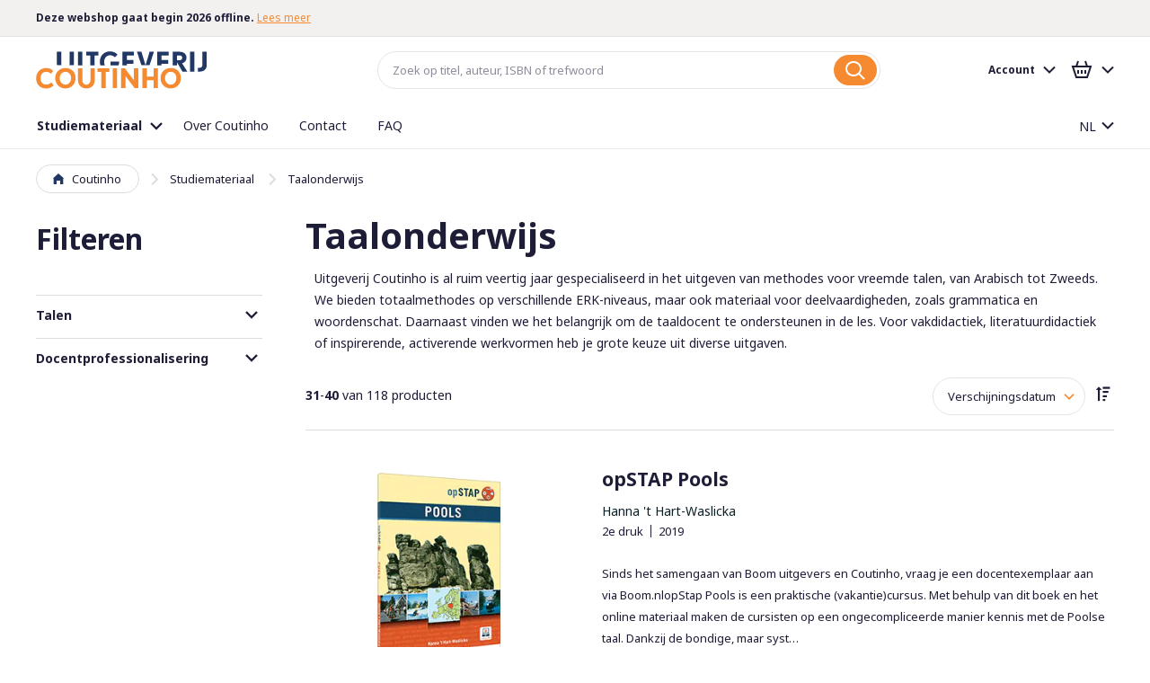

--- FILE ---
content_type: text/html; charset=UTF-8
request_url: https://www.coutinho.nl/nl/studieboeken/taalonderwijs?amp%3Bp=2&mode=grid&niveau=5437&onderwerp=5507&p=4
body_size: 22784
content:
<!doctype html>
<html lang="nl">
    <head >
        <script>
    var BASE_URL = 'https\u003A\u002F\u002Fwww.coutinho.nl\u002Fnl\u002F';
    var require = {
        'baseUrl': 'https\u003A\u002F\u002Fwww.coutinho.nl\u002Fstatic\u002Fversion1767020137\u002Ffrontend\u002FCoutinho\u002Fdefault\u002Fnl_NL'
    };</script>        <meta charset="utf-8"/>
<meta name="title" content="Educatieve uitgaven voor Taalonderwijs | Uitgeverij Coutinho"/>
<meta name="description" content="Educatieve methodes voor vreemde talen. Totaalmethodes op verschillende ERK-niveaus, maar ook studiemateriaal voor deelvaardigheden, zoals grammatica en woordenschat."/>
<meta name="robots" content="INDEX,FOLLOW"/>
<meta name="viewport" content="width=device-width, initial-scale=1, minimum-scale=1, maximum-scale=1, user-scalable=no"/>
<meta name="format-detection" content="telephone=no"/>
<meta name="msapplication-TileColor" content="#FFFFFF"/>
<meta name="msapplication-TileImage" content="https://www.coutinho.nl/static/version1767020137/frontend/Coutinho/default/nl_NL/Magento_Theme/images/favicon/mstile-144x144.png"/>
<title>Educatieve uitgaven voor Taalonderwijs | Uitgeverij Coutinho</title>
<link  rel="stylesheet" type="text/css"  media="all" href="https://www.coutinho.nl/static/version1767020137/frontend/Coutinho/default/nl_NL/mage/calendar.css" />
<link  rel="stylesheet" type="text/css"  media="all" href="https://www.coutinho.nl/static/version1767020137/frontend/Coutinho/default/nl_NL/css/styles-m.css" />
<link  rel="stylesheet" type="text/css"  media="all" href="https://www.coutinho.nl/static/version1767020137/frontend/Coutinho/default/nl_NL/css/lib/swiper.min.css" />
<link  rel="stylesheet" type="text/css"  media="all" href="https://www.coutinho.nl/static/version1767020137/frontend/Coutinho/default/nl_NL/Amasty_ShopbyBase/css/swiper.min.css" />
<link  rel="stylesheet" type="text/css"  media="all" href="https://www.coutinho.nl/static/version1767020137/frontend/Coutinho/default/nl_NL/Amasty_ShopbyBase/css/chosen/chosen.css" />
<link  rel="stylesheet" type="text/css"  media="all" href="https://www.coutinho.nl/static/version1767020137/frontend/Coutinho/default/nl_NL/Algolia_AlgoliaSearch/internals/autocomplete.css" />
<link  rel="stylesheet" type="text/css"  media="all" href="https://www.coutinho.nl/static/version1767020137/frontend/Coutinho/default/nl_NL/Algolia_AlgoliaSearch/internals/grid.css" />
<link  rel="stylesheet" type="text/css"  media="all" href="https://www.coutinho.nl/static/version1767020137/frontend/Coutinho/default/nl_NL/Algolia_AlgoliaSearch/internals/algolia-reset.css" />
<link  rel="stylesheet" type="text/css"  media="all" href="https://www.coutinho.nl/static/version1767020137/frontend/Coutinho/default/nl_NL/Algolia_AlgoliaSearch/internals/instantsearch.v3.css" />
<link  rel="stylesheet" type="text/css"  media="screen and (min-width: 768px)" href="https://www.coutinho.nl/static/version1767020137/frontend/Coutinho/default/nl_NL/css/styles-l.css" />
<link  rel="stylesheet" type="text/css"  media="print" href="https://www.coutinho.nl/static/version1767020137/frontend/Coutinho/default/nl_NL/css/print.css" />
<link  rel="icon" type="image/x-icon" href="https://www.coutinho.nl/static/version1767020137/frontend/Coutinho/default/nl_NL/Magento_Theme/favicon.ico" />
<link  rel="shortcut icon" type="image/x-icon" href="https://www.coutinho.nl/static/version1767020137/frontend/Coutinho/default/nl_NL/Magento_Theme/favicon.ico" />
<script  type="text/javascript"  src="https://www.coutinho.nl/static/version1767020137/frontend/Coutinho/default/nl_NL/requirejs/require.js"></script>
<script  type="text/javascript"  src="https://www.coutinho.nl/static/version1767020137/frontend/Coutinho/default/nl_NL/mage/requirejs/mixins.js"></script>
<script  type="text/javascript"  src="https://www.coutinho.nl/static/version1767020137/frontend/Coutinho/default/nl_NL/requirejs-config.js"></script>
<script  type="text/javascript"  src="https://www.coutinho.nl/static/version1767020137/frontend/Coutinho/default/nl_NL/Algolia_AlgoliaSearch/internals/common.js"></script>
<script  type="text/javascript"  src="https://www.coutinho.nl/static/version1767020137/frontend/Coutinho/default/nl_NL/Algolia_AlgoliaSearch/instantsearch.js"></script>
<script  type="text/javascript"  src="https://www.coutinho.nl/static/version1767020137/frontend/Coutinho/default/nl_NL/Algolia_AlgoliaSearch/autocomplete.js"></script>
<script  type="text/javascript"  src="https://www.coutinho.nl/static/version1767020137/frontend/Coutinho/default/nl_NL/Algolia_AlgoliaSearch/insights.js"></script>
<script  type="text/javascript"  async="async" src="https://www.coutinho.nl/static/version1767020137/frontend/Coutinho/default/nl_NL/js/loading-attribute-polyfill.min.js"></script>
<link  rel="apple-touch-icon-precomposed" sizes="57x57" href="https://www.coutinho.nl/static/version1767020137/frontend/Coutinho/default/nl_NL/Magento_Theme/images/favicon/apple-touch-icon-57x57.png" />
<link  rel="apple-touch-icon-precomposed" sizes="72x72" href="https://www.coutinho.nl/static/version1767020137/frontend/Coutinho/default/nl_NL/Magento_Theme/images/favicon/apple-touch-icon-72x72.png" />
<link  rel="apple-touch-icon-precomposed" sizes="114x114" href="https://www.coutinho.nl/static/version1767020137/frontend/Coutinho/default/nl_NL/Magento_Theme/images/favicon/apple-touch-icon-114x114.png" />
<link  rel="apple-touch-icon-precomposed" sizes="120x120" href="https://www.coutinho.nl/static/version1767020137/frontend/Coutinho/default/nl_NL/Magento_Theme/images/favicon/apple-touch-icon-120x120.png" />
<link  rel="apple-touch-icon-precomposed" sizes="144x144" href="https://www.coutinho.nl/static/version1767020137/frontend/Coutinho/default/nl_NL/Magento_Theme/images/favicon/apple-touch-icon-144x144.png" />
<link  rel="apple-touch-icon-precomposed" sizes="152x152" href="https://www.coutinho.nl/static/version1767020137/frontend/Coutinho/default/nl_NL/Magento_Theme/images/favicon/apple-touch-icon-152x152.png" />
<link  rel="icon" type="image/png" sizes="16x16" href="https://www.coutinho.nl/static/version1767020137/frontend/Coutinho/default/nl_NL/Magento_Theme/images/favicon/favicon-16x16.png" />
<link  rel="icon" type="image/png" sizes="32x32" href="https://www.coutinho.nl/static/version1767020137/frontend/Coutinho/default/nl_NL/Magento_Theme/images/favicon/favicon-32x32.png" />
<link  rel="dns-prefetch stylesheet" type="text/css" href="//fonts.googleapis.com/css?family=Noto+Sans:400,400i,700,700i|Raleway:500&amp;amp;display=swap" />
<link  rel="canonical" href="https://www.coutinho.nl/nl/studieboeken/taalonderwijs?p=4" />
        <script>
    require(['jquery'], function ($) {
        $('body').on('mpCustomerSession', function(e, customer, cart, _gtmDataLayer) {
            customer.id && _gtmDataLayer.push({ 'user_id': customer.id });
        });
    });
</script>

<!-- Google Tag Manager by MagePal -->
<script type="text/javascript">
    window.dataLayer = window.dataLayer || [];

</script>

<script type="text/x-magento-init">
    {
        "*": {
            "magepalGtmDatalayer": {
                "isCookieRestrictionModeEnabled": 0,
                "currentWebsite": 1,
                "cookieName": "user_allowed_save_cookie",
                "dataLayer": "dataLayer",
                "accountId": "GTM-WRZFJD9",
                "data": [{"ecommerce":{"currencyCode":"EUR"},"pageType":"catalog_category_view","list":"category"},{"event":"categoryPage","category":{"id":"9","name":"Taalonderwijs","path":"Studiemateriaal > Taalonderwijs"}}],
                "isGdprEnabled": 0,
                "gdprOption": 0,
                "addJsInHeader": 0,
                "containerCode": ""
            }
        }
    }
</script>
<!-- End Google Tag Manager by MagePal -->
    <script type="text/x-magento-init">
        {
            "*": {
                "Magento_PageCache/js/form-key-provider": {}
            }
        }
    </script>
<script>
require(['jquery'], function ($) {
    $.migrateMute = true;
    $.migrateTrace = false;
});
</script>
<script>
    
	window.algoliaConfig = {"instant":{"enabled":false,"selector":".columns","isAddToCartEnabled":true,"addToCartParams":{"action":"https:\/\/www.coutinho.nl\/nl\/checkout\/cart\/add\/uenc\/aHR0cHM6Ly93d3cuY291dGluaG8ubmwvbmwvc3R1ZGllYm9la2VuL3RhYWxvbmRlcndpanM_YW1wJTNCcD0yJm1vZGU9Z3JpZCZuaXZlYXU9NTQzNyZvbmRlcndlcnA9NTUwNyZwPTQ%2C\/","formKey":"CAh6IjQehcNb6zy7"},"infiniteScrollEnabled":false,"urlTrackedParameters":["query","attribute:*","index","page"]},"autocomplete":{"enabled":true,"selector":".algolia-search-input","sections":[{"name":"pages","label":"Pagina's","hitsPerPage":"2"}],"nbOfProductsSuggestions":6,"nbOfCategoriesSuggestions":2,"nbOfQueriesSuggestions":0,"isDebugEnabled":false},"landingPage":{"query":"","configuration":"[]"},"extensionVersion":"3.4.0","applicationId":"XTOR6S7IZ4","indexName":"magento2_nl","apiKey":"N2Y1NDVlOGRlM2RmNGFmNGNhMTc3Mzc1YmEwZmMwYzYwNzQ3YTZjYTFkZjEyZWViYzZlNTUzNjg4NTdiOWI1NXRhZ0ZpbHRlcnM9","attributeFilter":[],"facets":[{"attribute":"price","type":"slider","label":"Price","searchable":"2","create_rule":"2"},{"attribute":"categories","type":"conjunctive","label":"Categories","searchable":"2","create_rule":"2"},{"attribute":"color","type":"disjunctive","label":"Colors","searchable":"1","create_rule":"2"}],"areCategoriesInFacets":true,"hitsPerPage":9,"sortingIndices":[{"attribute":"price","sort":"asc","sortLabel":"Lowest price","name":"magento2_nl_products_price_default_asc","label":"Lowest price","ranking":["asc(price.EUR.default)","typo","geo","words","filters","proximity","attribute","exact","custom"]},{"attribute":"price","sort":"desc","sortLabel":"Highest price","name":"magento2_nl_products_price_default_desc","label":"Highest price","ranking":["desc(price.EUR.default)","typo","geo","words","filters","proximity","attribute","exact","custom"]},{"attribute":"created_at","sort":"desc","sortLabel":"Newest first","name":"magento2_nl_products_created_at_desc","label":"Newest first","ranking":["desc(created_at)","typo","geo","words","filters","proximity","attribute","exact","custom"]}],"isSearchPage":false,"isCategoryPage":false,"isLandingPage":false,"removeBranding":true,"productId":null,"priceKey":".EUR.default","currencyCode":"EUR","currencySymbol":"\u20ac","priceFormat":{"pattern":"\u20ac\u00a0%s","precision":2,"requiredPrecision":2,"decimalSymbol":",","groupSymbol":".","groupLength":3,"integerRequired":false},"maxValuesPerFacet":10,"autofocus":true,"request":{"query":"","refinementKey":"","refinementValue":"","categoryId":"","landingPageId":"","path":"","level":""},"showCatsNotIncludedInNavigation":false,"showSuggestionsOnNoResultsPage":true,"baseUrl":"https:\/\/www.coutinho.nl\/nl","popularQueries":[],"useAdaptiveImage":false,"urls":{"logo":"https:\/\/www.coutinho.nl\/static\/version1767020137\/frontend\/Coutinho\/default\/nl_NL\/Algolia_AlgoliaSearch\/images\/search-by-algolia.svg"},"ccAnalytics":{"enabled":true,"ISSelector":".ais-hits--item a.result, .ais-infinite-hits--item a.result","conversionAnalyticsMode":"disabled","addToCartSelector":".action.primary.tocart","orderedProductIds":[]},"isPersonalizationEnabled":false,"personalization":{"enabled":false,"viewedEvents":{"viewProduct":{"eventName":"Viewed Product","enabled":false,"method":"viewedObjectIDs"}},"clickedEvents":{"productClicked":{"eventName":"Product Clicked","enabled":false,"selector":".ais-Hits-item a.result, .ais-InfiniteHits-item a.result","method":"clickedObjectIDs"},"productRecommended":{"eventName":"Recommended Product Clicked","enabled":false,"selector":".products-upsell .product-item","method":"clickedObjectIDs"}},"filterClicked":{"eventName":"Filter Clicked","enabled":false,"method":"clickedFilters"}},"analytics":{"enabled":false,"delay":"3000","triggerOnUiInteraction":"1","pushInitialSearch":"0"},"now":1769731200,"queue":{"isEnabled":true,"nbOfJobsToRun":5,"retryLimit":3,"nbOfElementsPerIndexingJob":300},"isPreventBackendRenderingEnabled":false,"areOutOfStockOptionsDisplayed":false,"translations":{"to":"naar","or":"of","go":"Go","popularQueries":"You can try one of the popular search queries","seeAll":"Bekijk al het studiemateriaal en evenementen","allDepartments":"Bekijk alle resultaten","seeIn":"","orIn":"or in","noProducts":"Helaas kunnen we geen resultaten vinden voor","noResults":"Geen resultaten","refine":"Refine","selectedFilters":"Selected Filters","clearAll":"Clear all","previousPage":"Vorige pagina","nextPage":"Volgende pagina's","searchFor":"Search for products","relevance":"Relevantie","categories":"Onderwijssector","products":"Producten","searchBy":"Search by","searchForFacetValuesPlaceholder":"Search for other ...","showMore":"Show more products"}};
</script>

<script>
require(['underscore', 'algoliaBundle'], function (_) {
    const config = JSON.parse('{"sources":{"debounce":1000},"options":{"minLength":3}}');

    algolia.registerHook('beforeAutocompleteSources', function (sources) {
        return sources.map(function (source) {
            return _.extend(source, config.sources)
        });
    });

    algolia.registerHook('beforeAutocompleteOptions', function (options) {
        return _.extend(options, config.options);
    });
});
</script>
    </head>
    <body data-container="body"
          data-mage-init='{"loaderAjax": {}, "loader": { "icon": "https://www.coutinho.nl/static/version1767020137/frontend/Coutinho/default/nl_NL/images/loader-2.gif"}}'
        id="html-body" class="page-with-filter page-products categorypath-studieboeken-taalonderwijs category-taalonderwijs catalog-category-view page-layout-2columns-left">
        
<!-- Google Tag Manager by MagePal -->
<noscript><iframe src="//www.googletagmanager.com/ns.html?id=GTM-WRZFJD9"
height="0" width="0" style="display:none;visibility:hidden"></iframe></noscript>
<!-- End Google Tag Manager by MagePal -->

<script type="text/x-magento-init">
    {
        "*": {
            "Magento_PageBuilder/js/widget-initializer": {
                "config": {"[data-content-type=\"slider\"][data-appearance=\"default\"]":{"Magento_PageBuilder\/js\/content-type\/slider\/appearance\/default\/widget":false},"[data-content-type=\"map\"]":{"Magento_PageBuilder\/js\/content-type\/map\/appearance\/default\/widget":false},"[data-content-type=\"row\"]":{"Magento_PageBuilder\/js\/content-type\/row\/appearance\/default\/widget":false},"[data-content-type=\"tabs\"]":{"Magento_PageBuilder\/js\/content-type\/tabs\/appearance\/default\/widget":false},"[data-content-type=\"slide\"]":{"Magento_PageBuilder\/js\/content-type\/slide\/appearance\/default\/widget":{"buttonSelector":".pagebuilder-slide-button","showOverlay":"hover","dataRole":"slide"}},"[data-content-type=\"banner\"]":{"Magento_PageBuilder\/js\/content-type\/banner\/appearance\/default\/widget":{"buttonSelector":".pagebuilder-banner-button","showOverlay":"hover","dataRole":"banner"}},"[data-content-type=\"buttons\"]":{"Magento_PageBuilder\/js\/content-type\/buttons\/appearance\/inline\/widget":false},"[data-content-type=\"products\"][data-appearance=\"carousel\"]":{"Magento_PageBuilder\/js\/content-type\/products\/appearance\/carousel\/widget":false}},
                "breakpoints": {"desktop":{"label":"Desktop","stage":true,"default":true,"class":"desktop-switcher","icon":"Magento_PageBuilder::css\/images\/switcher\/switcher-desktop.svg","conditions":{"min-width":"1024px"},"options":{"products":{"default":{"slidesToShow":"5"}}}},"tablet":{"conditions":{"max-width":"1024px","min-width":"768px"},"options":{"products":{"default":{"slidesToShow":"4"},"continuous":{"slidesToShow":"3"}}}},"mobile":{"label":"Mobile","stage":true,"class":"mobile-switcher","icon":"Magento_PageBuilder::css\/images\/switcher\/switcher-mobile.svg","media":"only screen and (max-width: 768px)","conditions":{"max-width":"768px","min-width":"640px"},"options":{"products":{"default":{"slidesToShow":"3"}}}},"mobile-small":{"conditions":{"max-width":"640px"},"options":{"products":{"default":{"slidesToShow":"2"},"continuous":{"slidesToShow":"1"}}}}}            }
        }
    }
</script>

<script type="text/x-magento-init">
    {
        "*": {
            "mage/cookies": {
                "expires": null,
                "path": "\u002F",
                "domain": ".www.coutinho.nl",
                "secure": true,
                "lifetime": "86400"
            }
        }
    }
</script>
    <noscript>
        <div class="message global noscript">
            <div class="content">
                <p>
                    <strong>JavaScript lijkt te zijn uitgeschakeld in uw browser.</strong>
                    <span>
                        Voor de beste gebruikerservaring, zorg ervoor dat javascript ingeschakeld is voor uw browser.                    </span>
                </p>
            </div>
        </div>
    </noscript>

<script>
    window.cookiesConfig = window.cookiesConfig || {};
    window.cookiesConfig.secure = true;
</script><script>    require.config({
        map: {
            '*': {
                wysiwygAdapter: 'mage/adminhtml/wysiwyg/tiny_mce/tinymceAdapter'
            }
        }
    });</script><script>    require.config({
        paths: {
            googleMaps: 'https\u003A\u002F\u002Fmaps.googleapis.com\u002Fmaps\u002Fapi\u002Fjs\u003Fv\u003D3\u0026key\u003D'
        },
        config: {
            'Magento_PageBuilder/js/utils/map': {
                style: '',
            },
            'Magento_PageBuilder/js/content-type/map/preview': {
                apiKey: '',
                apiKeyErrorMessage: 'You\u0020must\u0020provide\u0020a\u0020valid\u0020\u003Ca\u0020href\u003D\u0027https\u003A\u002F\u002Fwww.coutinho.nl\u002Fnl\u002Fadminhtml\u002Fsystem_config\u002Fedit\u002Fsection\u002Fcms\u002F\u0023cms_pagebuilder\u0027\u0020target\u003D\u0027_blank\u0027\u003EGoogle\u0020Maps\u0020API\u0020key\u003C\u002Fa\u003E\u0020to\u0020use\u0020a\u0020map.'
            },
            'Magento_PageBuilder/js/form/element/map': {
                apiKey: '',
                apiKeyErrorMessage: 'You\u0020must\u0020provide\u0020a\u0020valid\u0020\u003Ca\u0020href\u003D\u0027https\u003A\u002F\u002Fwww.coutinho.nl\u002Fnl\u002Fadminhtml\u002Fsystem_config\u002Fedit\u002Fsection\u002Fcms\u002F\u0023cms_pagebuilder\u0027\u0020target\u003D\u0027_blank\u0027\u003EGoogle\u0020Maps\u0020API\u0020key\u003C\u002Fa\u003E\u0020to\u0020use\u0020a\u0020map.'
            },
        }
    });</script><script>
    require.config({
        shim: {
            'Magento_PageBuilder/js/utils/map': {
                deps: ['googleMaps']
            }
        }
    });</script>
<div class="page-wrapper">
<div class="notifications">
    <div id="notifications-target" class="container" data-mage-init='{"js/notifications": {"service_url":"https:\/\/www.coutinho.nl\/nl\/rest\/nl\/V1\/notifications"}}'></div>
</div>

<template id="notification-template">
    <div class="notification">
        <p class="notification-content"></p>
        <button type="button" class="notification-close">
            <span class="sr-only">Notificatie sluiten</span>
        </button>
    </div>
</template>
<header class="page-header"><div class="header-usp-container">
    <section data-mage-init='{"uspTicker": {}}' class="widget widget--redkiwi--widget-usp has-ticker">
        <div class="container">
            <ul class="stretch vertical-spacing row">
                                                                        <li class="medium-1/4 column">
                                                    
<div class="usp">
    <div class="xsmall-spacing stretch row">
                            <div class="small-2/3 column usp-text">
                <span class="usp-text--text"><strong>Deze webshop gaat begin 2026 offline.</strong> <a href="https://www.boom.nl/coutinho">Lees meer</a></span>
            </div>
            </div>
</div>                                            </li>
                                                        <li class="medium-1/4 column">
                                                    
<div class="usp">
    <div class="xsmall-spacing stretch row">
                            <div class="small-2/3 column usp-text">
                <span class="usp-text--text">Bestel Coutinho-producten op <a href="https://www.boom.nl">boom.nl</a> of <a href="https://www.nt2.nl">nt2.nl</a></span>
            </div>
            </div>
</div>                                            </li>
                                                        <li class="medium-1/4 column">
                                                    
<div class="usp">
    <div class="xsmall-spacing stretch row">
                            <div class="small-2/3 column usp-text">
                <span class="usp-text--text">Online studiemateriaal van Coutinho blijft beschikbaar</span>
            </div>
            </div>
</div>                                            </li>
                            </ul>
        </div>
    </section>
</div><div class="header content"><div class="header-left">
<button type="button" data-action="toggle-nav" id="nav-toggle" class="action nav-toggle">
    <span class="nav-toggle-icon" aria-hidden="true"></span>
    <span class="nav-toggle-label">Menu</span>
</button>

<div class="logo">
    <a href="https://www.coutinho.nl/nl/">
        <img src="https://www.coutinho.nl/static/version1767020137/frontend/Coutinho/default/nl_NL/images/logo.svg"
             alt="Coutinho" />
    </a>
</div>

<script type="text/javascript">
    var navToggle = document.querySelector('#nav-toggle')

    navToggle.addEventListener('click', function activateMenuTab() {
        var menuTabButton = document.querySelector('[href="#store.menu"]')
        menuTabButton.click()
    })
</script>
</div><div class="header-center">    <div class="block block-search algolia-search-block">
        <div class="block block-title"><strong>Zoek</strong></div>
        <div class="block block-content">
            <form class="form minisearch" id="search_mini_form" action="https://www.coutinho.nl/nl/catalogsearch/result/" method="get">
                <div class="field search" id="algolia-searchbox">
                    <label for="search">Search:</label>

                    <input id="search"
                           data-mage-init='{"quickSearch":{
                            "formSelector":"#search_mini_form",
                            "url":"https://www.coutinho.nl/nl/search/ajax/suggest/"}
                       }'
                           type="text"
                           name="q"
                           class="input-text algolia-search-input"
                           autocomplete="off"
                           spellcheck="false"
                           autocorrect="off"
                           autocapitalize="off"
                           placeholder="Zoek op titel, auteur, ISBN of trefwoord" />
                </div>
                <div class="actions">
                    <button type="submit"
                            title="Zoek"
                            class="action search"
                            aria-label="Search" disabled
                    >
                        <span>Zoek</span>
                    </button>
                </div>
            </form>
        </div>
    </div>
</div><div class="header-right">
<button type="button" id="account-toggle" class="account-toggle-mobile" data-action="toggle-nav">
    <span class="sr-only">Account</span>
</button>

<a
    href="https://www.coutinho.nl/nl/checkout/cart/"
    class="cart-link-mobile"
    data-block="minicart-mobile"
    data-bind="scope: 'minicart_content'"
>
    <span class="sr-only">Winkelmandje</span>
    <span class="counter-number" aria-live="polite"><!-- ko text: getCartParam('summary_count') --><!-- /ko --></span>
</a>

<script type="text/javascript">
    var accountToggle = document.querySelector('#account-toggle')

    accountToggle.addEventListener('click', function activateAccountTab() {
        var accountTabButton = document.querySelector('[href="#store.links"]')
        accountTabButton.click()
    })
</script>
<script type="text/x-magento-init">
    {
        "[data-block='minicart-mobile']": {
            "Magento_Ui/js/core/app": {"components":{"minicart_content":{"children":{"subtotal.container":{"children":{"subtotal":{"children":{"subtotal.totals":{"config":{"display_cart_subtotal_incl_tax":1,"display_cart_subtotal_excl_tax":0}}},"component":"uiComponent","config":{"template":"Magento_Checkout\/minicart\/subtotal"}}},"component":"uiComponent","config":{"displayArea":"subtotalContainer"}},"extra_info":{"component":"uiComponent","config":{"displayArea":"extraInfo"}},"promotion":{"component":"uiComponent","config":{"displayArea":"promotion"}}},"component":"Magento_Checkout\/js\/view\/minicart","config":{"template":"Magento_Checkout\/minicart\/content"}}},"types":[]}        }
    }
</script>
<script defer="defer">
    require([
        'jquery'
    ], function($){
                ['ajax:addToCart', 'ajax:addToCart:error'].forEach(event => {
            $(document).on(event, function () {
                document.getElementById('maincontent').scrollIntoView({block: "start", behavior: "smooth"});
            }.bind(this));
        });
    });
</script>
<div class="panel header"><div class="account-holder">
<div class="account-link">
    <div class="greet welcome" data-bind="scope: 'customer'">
        <!-- ko if: customer().firstname  -->
        <div data-bind="html: new String('%1').replace('%1', customer().firstname)" class="text"></div>
        <!-- /ko -->
        <!-- ko ifnot: customer().firstname  -->
        <div class="text">Account</div>
        <!-- /ko -->
    </div>
    <script type="text/x-magento-init">
    {
        "*": {
            "Magento_Ui/js/core/app": {
                "components": {
                    "customer": {
                        "component": "Magento_Customer/js/view/customer"
                    }
                }
            }
        }
    }
    </script>
</div>
</div><ul class="header links"><li><a href="https://www.coutinho.nl/nl/customer/account/" id="idRChkJR9o" >Accountoverzicht</a></li><li class="nav item"><a href="https://www.coutinho.nl/nl/subsites/">Online producten en activeren</a></li><li class="nav item"><a href="https://www.coutinho.nl/nl/sales/order/history/">Bestellingen</a></li><li class="nav item"><a href="https://www.coutinho.nl/nl/customer/address/">Adresgegevens</a></li><li class="nav item"><a href="https://www.coutinho.nl/nl/customer/account/edit/">Accountgegevens</a></li><li class="link authorization-link" data-label="of">
    <a href="https://www.coutinho.nl/nl/customer/account/login/referer/aHR0cHM6Ly93d3cuY291dGluaG8ubmwvbmwvc3R1ZGllYm9la2VuL3RhYWxvbmRlcndpanM_YW1wJTNCcD0yJm1vZGU9Z3JpZCZuaXZlYXU9NTQzNyZvbmRlcndlcnA9NTUwNyZwPTQ%2C/"        >Inloggen</a>
</li>
<li><a href="https://www.coutinho.nl/nl/customer/account/create/" id="idzAlfc8Zs" >Account aanmaken</a></li></ul><a class="action skip contentarea"
   href="#contentarea">
    <span>
        Ga naar de inhoud    </span>
</a>
</div>
<div data-block="minicart" class="minicart-wrapper">
    <a class="action showcart" href="https://www.coutinho.nl/nl/checkout/cart/"
       data-bind="scope: 'minicart_content'">
        <span class="text">Winkelmandje</span>
        <span class="counter qty empty"
              data-bind="css: { empty: !!getCartParam('summary_count') == false }, blockLoader: isLoading">
            <span class="counter-number"><!-- ko text: getCartParam('summary_count') --><!-- /ko --></span>
            <span class="counter-label">
            <!-- ko if: getCartParam('summary_count') -->
                <!-- ko text: getCartParam('summary_count') --><!-- /ko -->
                <!-- ko i18n: 'items' --><!-- /ko -->
            <!-- /ko -->
            </span>
        </span>
    </a>
            <div class="block block-minicart"
             data-role="dropdownDialog"
             data-mage-init='{"dropdownDialog":{
                "appendTo":"[data-block=minicart]",
                "triggerTarget":".showcart",
                "timeout": "2000",
                "closeOnMouseLeave": false,
                "closeOnEscape": true,
                "triggerClass":"active",
                "parentClass":"active",
                "buttons":[]}}'>
            <div id="minicart-content-wrapper" data-bind="scope: 'minicart_content'">
                <!-- ko template: getTemplate() --><!-- /ko -->
            </div>
                    </div>
        <script>
        window.checkout = {"shoppingCartUrl":"https:\/\/www.coutinho.nl\/nl\/checkout\/cart\/","checkoutUrl":"https:\/\/www.coutinho.nl\/nl\/checkout\/","updateItemQtyUrl":"https:\/\/www.coutinho.nl\/nl\/checkout\/sidebar\/updateItemQty\/","removeItemUrl":"https:\/\/www.coutinho.nl\/nl\/checkout\/sidebar\/removeItem\/","imageTemplate":"Magento_Catalog\/product\/image_with_borders","baseUrl":"https:\/\/www.coutinho.nl\/nl\/","minicartMaxItemsVisible":5,"websiteId":"1","maxItemsToDisplay":10,"storeId":"1","storeGroupId":"1","customerLoginUrl":"https:\/\/www.coutinho.nl\/nl\/customer\/account\/login\/referer\/aHR0cHM6Ly93d3cuY291dGluaG8ubmwvbmwvc3R1ZGllYm9la2VuL3RhYWxvbmRlcndpanM_YW1wJTNCcD0yJm1vZGU9Z3JpZCZuaXZlYXU9NTQzNyZvbmRlcndlcnA9NTUwNyZwPTQ%2C\/","isRedirectRequired":false,"autocomplete":"off","captcha":{"user_login":{"isCaseSensitive":false,"imageHeight":50,"imageSrc":"","refreshUrl":"https:\/\/www.coutinho.nl\/nl\/captcha\/refresh\/","isRequired":false,"timestamp":1769800513}}};
    </script>
    <script type="text/x-magento-init">
    {
        "[data-block='minicart']": {
            "Magento_Ui/js/core/app": {"components":{"minicart_content":{"children":{"subtotal.container":{"children":{"subtotal":{"children":{"subtotal.totals":{"config":{"display_cart_subtotal_incl_tax":1,"display_cart_subtotal_excl_tax":0,"template":"Magento_Tax\/checkout\/minicart\/subtotal\/totals"},"children":{"subtotal.totals.msrp":{"component":"Magento_Msrp\/js\/view\/checkout\/minicart\/subtotal\/totals","config":{"displayArea":"minicart-subtotal-hidden","template":"Magento_Msrp\/checkout\/minicart\/subtotal\/totals"}}},"component":"Magento_Tax\/js\/view\/checkout\/minicart\/subtotal\/totals"}},"component":"uiComponent","config":{"template":"Magento_Checkout\/minicart\/subtotal"}}},"component":"uiComponent","config":{"displayArea":"subtotalContainer"}},"item.renderer":{"component":"Magento_Checkout\/js\/view\/cart-item-renderer","config":{"displayArea":"defaultRenderer","template":"Magento_Checkout\/minicart\/item\/default"},"children":{"item.image":{"component":"Magento_Catalog\/js\/view\/image","config":{"template":"Magento_Catalog\/product\/image","displayArea":"itemImage"}},"checkout.cart.item.price.sidebar":{"component":"uiComponent","config":{"template":"Magento_Checkout\/minicart\/item\/price","displayArea":"priceSidebar"}}}},"extra_info":{"component":"uiComponent","config":{"displayArea":"extraInfo"}},"promotion":{"component":"uiComponent","config":{"displayArea":"promotion"}}},"config":{"itemRenderer":{"default":"defaultRenderer","simple":"defaultRenderer","virtual":"defaultRenderer"},"template":"Magento_Checkout\/minicart\/content"},"component":"Magento_Checkout\/js\/view\/minicart"}},"types":[]}        },
        "*": {
            "Magento_Ui/js/block-loader": "https://www.coutinho.nl/static/version1767020137/frontend/Coutinho/default/nl_NL/svg/loader.svg"
        }
    }
    </script>
</div>


</div></div></header>    <div class="sections nav-sections">
                <div class="section-items nav-sections-items" data-mage-init='{"tabs":{"openedState":"active"}}'>
                                            <div class="section-item-title nav-sections-item-title" data-role="collapsible">
                    <a class="nav-sections-item-switch" data-toggle="switch" href="#store.menu">Menu</a>
                </div>
                <div class="section-item-content nav-sections-item-content" id="store.menu" data-role="content"><nav class="navigation " data-action="navigation">
        <ul data-mage-init='{"menu":{"responsive":true, "expanded":true, "position":{"my":"left top","at":"left bottom"}}}'>
                    <li class="level0 level-top __item parent __item--parent menu-left category-item nav-1" data-attribute="">
                
<a href="https://www.coutinho.nl/nl/studieboeken" class="__link&#x20;level-top" data-menu="menu-1" >
    <div class="node-wrapper">
                <span class="title">Studiemateriaal</span>
    </div>
</a>
                        <ul class="__inner-list level1 submenu __inner-list--level1 " data-menu="menu-1">
                <li class="ui-menu-outer-wrapper">
            <ul class="ui-menu-inner-wrapper">
                                                    <li class="__inner-item __inner-item--level1 sector-nt2 category-item nav-1-1">
                        
<a href="https://www.coutinho.nl/nl/studieboeken/nt2-onderwijs" class="__inner-link" data-menu="menu-2" >
    <div class="node-wrapper">
        <img src="https://www.coutinho.nl/media/menu_builder/n/t/nt2_inburgering.svg" loading="lazy" />        <span class="title">NT2-onderwijs</span>
    </div>
</a>
                                            </li>
                                    <li class="__inner-item __inner-item--level1 sector-health category-item nav-1-2">
                        
<a href="https://www.coutinho.nl/nl/studieboeken/gezondheidszorgonderwijs" class="__inner-link" data-menu="menu-5" >
    <div class="node-wrapper">
        <img src="https://www.coutinho.nl/media/menu_builder/g/e/gezondheid.svg" loading="lazy" />        <span class="title">Gezondheidszorg onderwijs</span>
    </div>
</a>
                                            </li>
                                    <li class="__inner-item __inner-item--level1 sector-skills category-item nav-1-3">
                        
<a href="https://www.coutinho.nl/nl/studieboeken/wetenschappelijk-onderwijs" class="__inner-link" data-menu="menu-8" >
    <div class="node-wrapper">
        <img src="https://www.coutinho.nl/media/menu_builder/s/c/science.svg" loading="lazy" />        <span class="title">Vaardighedenonderwijs</span>
    </div>
</a>
                                            </li>
                                    <li class="__inner-item __inner-item--level1 sector-economics category-item nav-1-4">
                        
<a href="https://www.coutinho.nl/nl/studieboeken/economisch-onderwijs" class="__inner-link" data-menu="menu-3" >
    <div class="node-wrapper">
        <img src="https://www.coutinho.nl/media/menu_builder/e/c/economie.svg" loading="lazy" />        <span class="title">Economisch onderwijs</span>
    </div>
</a>
                                            </li>
                                    <li class="__inner-item __inner-item--level1 sector-law category-item nav-1-5">
                        
<a href="https://www.coutinho.nl/nl/studieboeken/pedagogisch-onderwijs" class="__inner-link" data-menu="menu-6" >
    <div class="node-wrapper">
        <img src="https://www.coutinho.nl/media/menu_builder/l/e/lerarenopleiding.svg" loading="lazy" />        <span class="title">Pedagogisch onderwijs</span>
    </div>
</a>
                                            </li>
                                    <li class="__inner-item __inner-item--level1 sector-nt2 category-item nav-1-6">
                        
<a href="https://www.coutinho.nl/nl/studieboeken/taalonderwijs" class="__inner-link&#x20;current" data-menu="menu-9" >
    <div class="node-wrapper">
        <img src="https://www.coutinho.nl/media/menu_builder/v/r/vreemdetalen.svg" loading="lazy" />        <span class="title">Taalonderwijs</span>
    </div>
</a>
                                            </li>
                                    <li class="__inner-item __inner-item--level1 sector-social-studies category-item nav-1-8">
                        
<a href="https://www.coutinho.nl/nl/studieboeken/sociale-studies" class="__inner-link" data-menu="menu-7" >
    <div class="node-wrapper">
        <img src="https://www.coutinho.nl/media/menu_builder/s/o/sociale_studies.svg" loading="lazy" />        <span class="title">Sociale studies</span>
    </div>
</a>
                                            </li>
                                    <li class="__inner-item __inner-item--level1 sector-legal-education category-item nav-1-9">
                        
<a href="https://www.coutinho.nl/nl/studieboeken/juridisch-onderwijs" class="__inner-link" data-menu="menu-144" >
    <div class="node-wrapper">
        <img src="https://www.coutinho.nl/media/menu_builder/r/e/recht-bestuur.svg" loading="lazy" />        <span class="title">Juridisch onderwijs</span>
    </div>
</a>
                                            </li>
                                    <li class="__inner-item __inner-item--level1 menu-all category-item nav-1-10">
                        
<a href="https://www.coutinho.nl/nl/studieboeken" class="__inner-link" data-menu="menu-73" >
    <div class="node-wrapper">
                <span class="title">Bekijk alle uitgaven</span>
    </div>
</a>
                                            </li>
                                            </ul>
        </li>
        </ul>
            </li>
                    <li class="level0 level-top __item menu-right cms_page-item nav-2" data-attribute="">
                <a href="https://www.coutinho.nl/nl/over-coutinho" class="__link level-top" data-menu="menu-82" >
    <div class="node-wrapper" >
        <span class="title">Over Coutinho</span>
            </div>
</a>                            </li>
                    <li class="level0 level-top __item menu-right cms_page-item nav-3" data-attribute="">
                <a href="https://www.coutinho.nl/nl/contactgegevens" class="__link level-top" data-menu="menu-86" >
    <div class="node-wrapper" >
        <span class="title">Contact</span>
            </div>
</a>                            </li>
                    <li class="level0 level-top __item menu-right cms_page-item nav-4" data-attribute="">
                <a href="https://www.coutinho.nl/nl/klantenservice" class="__link level-top" data-menu="menu-80" >
    <div class="node-wrapper" >
        <span class="title">FAQ</span>
            </div>
</a>                            </li>
            </ul>
    <div class="__mobile-bg"></div>
</nav>

        <div class="switcher language switcher-language" data-ui-id="language-switcher" id="switcher-language-nav">
        <strong class="label switcher-label"><span>Taal</span></strong>
        <div class="actions dropdown options switcher-options">
            <div class="action toggle switcher-trigger" id="switcher-language-trigger-nav" data-mage-init='{"dropdown":{}}' data-toggle="dropdown" data-trigger-keypress-button="true">
                <strong class="view-nl">
                    <span>nl</span>
                </strong>
            </div>
            <ul class="dropdown switcher-dropdown" data-target="dropdown">
                                                                                                <li class="view-en switcher-option">
                            <a href="https://www.coutinho.nl/nl/stores/store/redirect/___store/en/___from_store/nl/uenc/aHR0cHM6Ly93d3cuY291dGluaG8ubmwvZW4vc3R1ZGllYm9la2VuL3RhYWxvbmRlcndpanM_YW1wJTNCcD0yJm1vZGU9Z3JpZCZuaXZlYXU9NTQzNyZvbmRlcndlcnA9NTUwNyZwPTQ%2C/">
                                en                            </a>
                        </li>
                                                </ul>
        </div>
    </div>
</div>
                                            <div class="section-item-title nav-sections-item-title" data-role="collapsible">
                    <a class="nav-sections-item-switch" data-toggle="switch" href="#store.links">Account</a>
                </div>
                <div class="section-item-content nav-sections-item-content" id="store.links" data-role="content"><!-- Account links --></div>
                    </div>

        <span data-action="toggle-nav" class="action nav-toggle-mobile"><span>Toggle Nav</span></span>
    </div>
<main id="maincontent" class="page-main"><div class="breadcrumbs">
    <ul class="items">
                    <li class="item home">
                            <a href="https://www.coutinho.nl/"
                   title="Ga naar homepagina">
                    Coutinho                </a>
                        </li>
                    <li class="item category4">
                            <a href="https://www.coutinho.nl/nl/studieboeken"
                   title="">
                    Studiemateriaal                </a>
                        </li>
                    <li class="item category9">
                            <strong>Taalonderwijs</strong>
                        </li>
            </ul>
</div>
<div id="algolia-autocomplete-container"></div><a id="contentarea" tabindex="-1"></a>
<div class="page messages"><div data-placeholder="messages"></div>
<div data-bind="scope: 'messages'">
    <!-- ko if: cookieMessages && cookieMessages.length > 0 -->
    <div aria-atomic="true" role="alert" data-bind="foreach: { data: cookieMessages, as: 'message' }" class="messages">
        <div data-bind="attr: {
            class: 'message-' + message.type + ' ' + message.type + ' message' + ' message-' + ($index() + 1),
            'data-ui-id': 'message-' + message.type
        }">
            <div data-bind="html: $parent.prepareMessageForHtml(message.text, $index() + 1, 5000)"></div>
        </div>
    </div>
    <!-- /ko -->

    <!-- ko if: messages().messages && messages().messages.length > 0 -->
    <div aria-atomic="true" role="alert" class="messages" data-bind="foreach: {
        data: messages().messages, as: 'message'
    }">
        <div data-bind="attr: {
            class: 'message-' + message.type + ' ' + message.type + ' message',
            'data-ui-id': 'message-' + message.type
        }">
            <div data-bind="html: $parent.prepareMessageForHtml(message.text)"></div>
        </div>
    </div>
    <!-- /ko -->
</div>
<script type="text/x-magento-init">
    {
        "*": {
            "Magento_Ui/js/core/app": {
                "components": {
                        "messages": {
                            "component": "Magento_Theme/js/view/messages"
                        }
                    }
                }
            }
    }
</script>
</div><div class="columns"><div class="column main"><div class="category-image"><picture class="image"><source type="image/webp" srcset="https://www.coutinho.nl/media/catalog/category/Vreemdetalen.webp" alt="Taalonderwijs" title="Taalonderwijs"><img src="https://www.coutinho.nl/media/catalog/category/Vreemdetalen.png" alt="Taalonderwijs" title="Taalonderwijs" class="image" loading="lazy" /></picture></div><div class="page-title-wrapper">
    <h1 class="page-title"
         id="page-title-heading"                     aria-labelledby="page-title-heading&#x20;toolbar-amount"
        >
        <span class="base" data-ui-id="page-title-wrapper" >Taalonderwijs</span>    </h1>
    </div>
    <div class="category-description">
                            <div data-content-type="row" data-appearance="contained" data-element="main">
                <div data-enable-parallax="0" data-parallax-speed="0.5" data-background-images="{}" data-element="inner"
                     style="justify-content: flex-start; display: flex; flex-direction: column;
                     background-position: left top; background-size: cover; background-repeat: no-repeat;
                     background-attachment: scroll; border-style: none; border-width: 1px; border-radius: 0px;
                     margin: 0px 0px 10px; padding: 10px;">
                    <div data-content-type="html" data-appearance="default" data-element="main"
                         style="border-style: none; border-width: 1px; border-radius: 0px; margin: 0px; padding: 0px;">
                        <p>Uitgeverij Coutinho is al ruim veertig jaar gespecialiseerd in het uitgeven van methodes voor vreemde talen, van Arabisch tot Zweeds. We bieden totaalmethodes op verschillende ERK-niveaus, maar ook materiaal voor deelvaardigheden, zoals grammatica en woordenschat. Daarnaast vinden we het belangrijk om de taaldocent te ondersteunen in de les. Voor vakdidactiek, literatuurdidactiek of inspirerende, activerende werkvormen heb je grote keuze uit diverse uitgaven.</p>                    </div>
                </div>
            </div>
            </div>
<input name="form_key" type="hidden" value="CAh6IjQehcNb6zy7" /><div id="authenticationPopup" data-bind="scope:'authenticationPopup', style: {display: 'none'}">
        <script>window.authenticationPopup = {"autocomplete":"off","customerRegisterUrl":"https:\/\/www.coutinho.nl\/nl\/customer\/account\/create\/","customerForgotPasswordUrl":"https:\/\/www.coutinho.nl\/nl\/customer\/account\/forgotpassword\/","baseUrl":"https:\/\/www.coutinho.nl\/nl\/"}</script>    <!-- ko template: getTemplate() --><!-- /ko -->
    <script type="text/x-magento-init">
        {
            "#authenticationPopup": {
                "Magento_Ui/js/core/app": {"components":{"authenticationPopup":{"component":"Magento_Customer\/js\/view\/authentication-popup","children":{"messages":{"component":"Magento_Ui\/js\/view\/messages","displayArea":"messages"},"captcha":{"component":"Magento_Captcha\/js\/view\/checkout\/loginCaptcha","displayArea":"additional-login-form-fields","formId":"user_login","configSource":"checkout"}}}}}            },
            "*": {
                "Magento_Ui/js/block-loader": "https\u003A\u002F\u002Fwww.coutinho.nl\u002Fstatic\u002Fversion1767020137\u002Ffrontend\u002FCoutinho\u002Fdefault\u002Fnl_NL\u002Fimages\u002Floader\u002D1.gif"
            }
        }
    </script>
</div>
<script type="text/x-magento-init">
    {
        "*": {
            "Magento_Customer/js/section-config": {
                "sections": {"stores\/store\/switch":["*"],"stores\/store\/switchrequest":["*"],"directory\/currency\/switch":["*"],"*":["messages"],"customer\/account\/logout":["*","recently_viewed_product","recently_compared_product","persistent"],"customer\/account\/loginpost":["*"],"customer\/account\/createpost":["*"],"customer\/account\/editpost":["*"],"customer\/ajax\/login":["checkout-data","cart","captcha"],"catalog\/product_compare\/add":["compare-products"],"catalog\/product_compare\/remove":["compare-products"],"catalog\/product_compare\/clear":["compare-products"],"sales\/guest\/reorder":["cart"],"sales\/order\/reorder":["cart"],"checkout\/cart\/add":["cart","directory-data","magepal-gtm-jsdatalayer","magepal-eegtm-jsdatalayer","multisafepay-payment-request"],"checkout\/cart\/delete":["cart","magepal-gtm-jsdatalayer","magepal-eegtm-jsdatalayer","multisafepay-payment-request"],"checkout\/cart\/updatepost":["cart","magepal-gtm-jsdatalayer","magepal-eegtm-jsdatalayer","multisafepay-payment-request"],"checkout\/cart\/updateitemoptions":["cart","magepal-gtm-jsdatalayer","magepal-eegtm-jsdatalayer","multisafepay-payment-request"],"checkout\/cart\/couponpost":["cart","magepal-gtm-jsdatalayer","multisafepay-payment-request"],"checkout\/cart\/estimatepost":["cart","magepal-gtm-jsdatalayer","multisafepay-payment-request"],"checkout\/cart\/estimateupdatepost":["cart","magepal-gtm-jsdatalayer","multisafepay-payment-request"],"checkout\/onepage\/saveorder":["cart","checkout-data","last-ordered-items","magepal-gtm-jsdatalayer","multisafepay-payment-request"],"checkout\/sidebar\/removeitem":["cart","magepal-gtm-jsdatalayer","magepal-eegtm-jsdatalayer","multisafepay-payment-request"],"checkout\/sidebar\/updateitemqty":["cart","magepal-gtm-jsdatalayer","magepal-eegtm-jsdatalayer","multisafepay-payment-request"],"rest\/*\/v1\/carts\/*\/payment-information":["cart","last-ordered-items","instant-purchase","captcha","magepal-gtm-jsdatalayer","multisafepay-payment-request"],"rest\/*\/v1\/guest-carts\/*\/payment-information":["cart","captcha","magepal-gtm-jsdatalayer","multisafepay-payment-request"],"rest\/*\/v1\/guest-carts\/*\/selected-payment-method":["cart","checkout-data","magepal-gtm-jsdatalayer","multisafepay-payment-request"],"rest\/*\/v1\/carts\/*\/selected-payment-method":["cart","checkout-data","instant-purchase","magepal-gtm-jsdatalayer","multisafepay-payment-request"],"customer\/address\/*":["instant-purchase"],"customer\/account\/*":["instant-purchase"],"vault\/cards\/deleteaction":["instant-purchase"],"persistent\/index\/unsetcookie":["persistent"],"review\/product\/post":["review"],"wishlist\/index\/add":["wishlist"],"wishlist\/index\/remove":["wishlist"],"wishlist\/index\/updateitemoptions":["wishlist"],"wishlist\/index\/update":["wishlist"],"wishlist\/index\/cart":["wishlist","cart"],"wishlist\/index\/fromcart":["wishlist","cart"],"wishlist\/index\/allcart":["wishlist","cart"],"wishlist\/shared\/allcart":["wishlist","cart"],"wishlist\/shared\/cart":["cart"],"faq\/index\/save":["faq"],"amasty_cart\/cart\/add":["magepal-eegtm-jsdatalayer"],"amasty_jettheme\/ajax\/addtocart":["magepal-eegtm-jsdatalayer"],"rest\/*\/v1\/guest-carts\/*\/shipping-information":["multisafepay-payment-request"],"rest\/*\/v1\/carts\/*\/shipping-information":["multisafepay-payment-request"],"rest\/*\/v1\/guest-carts\/*\/set-payment-information":["multisafepay-payment-request"],"rest\/*\/v1\/carts\/*\/set-payment-information":["multisafepay-payment-request"],"rest\/*\/v1\/guest-carts\/*\/totals":["multisafepay-payment-request"],"rest\/*\/v1\/carts\/*\/totals":["multisafepay-payment-request"]},
                "clientSideSections": ["checkout-data","cart-data","faq_product"],
                "baseUrls": ["https:\/\/www.coutinho.nl\/nl\/"],
                "sectionNames": ["messages","customer","compare-products","last-ordered-items","cart","directory-data","instant-purchase","loggedAsCustomer","captcha","persistent","review","wishlist","faq","multisafepay-payment-request","recently_viewed_product","recently_compared_product","product_data_storage","magepal-gtm-jsdatalayer","magepal-eegtm-jsdatalayer"]            }
        }
    }
</script>
<script type="text/x-magento-init">
    {
        "*": {
            "Magento_Customer/js/customer-data": {
                "sectionLoadUrl": "https\u003A\u002F\u002Fwww.coutinho.nl\u002Fnl\u002Fcustomer\u002Fsection\u002Fload\u002F",
                "expirableSectionLifetime": 60,
                "expirableSectionNames": ["cart","persistent"],
                "cookieLifeTime": "86400",
                "updateSessionUrl": "https\u003A\u002F\u002Fwww.coutinho.nl\u002Fnl\u002Fcustomer\u002Faccount\u002FupdateSession\u002F"
            }
        }
    }
</script>
<script type="text/x-magento-init">
    {
        "*": {
            "Magento_Customer/js/invalidation-processor": {
                "invalidationRules": {
                    "website-rule": {
                        "Magento_Customer/js/invalidation-rules/website-rule": {
                            "scopeConfig": {
                                "websiteId": "1"
                            }
                        }
                    }
                }
            }
        }
    }
</script>
<script type="text/x-magento-init">
    {
        "body": {
            "pageCache": {"url":"https:\/\/www.coutinho.nl\/nl\/page_cache\/block\/render\/id\/9\/?amp%3Bp=2&mode=grid&niveau=5437&onderwerp=5507&p=4","handles":["default","catalog_category_view","catalog_category_view_type_layered","catalog_category_view_type_layered_without_children","catalog_category_view_displaymode_products","catalog_category_view_id_9","algolia_search_handle","algolia_search_handle_with_topsearch"],"originalRequest":{"route":"catalog","controller":"category","action":"view","uri":"\/nl\/studieboeken\/taalonderwijs?amp%3Bp=2&mode=grid&niveau=5437&onderwerp=5507&p=4"},"versionCookieName":"private_content_version"}        }
    }
</script>
    <div id="amasty-shopby-product-list">            <div class="toolbar toolbar-products" data-mage-init='{"productListToolbarForm":{"mode":"product_list_mode","direction":"product_list_dir","order":"product_list_order","limit":"product_list_limit","modeDefault":"list","directionDefault":"desc","orderDefault":"verkrijgbaar_per","limitDefault":10,"url":"https:\/\/www.coutinho.nl\/nl\/studieboeken\/taalonderwijs?amp%3Bp=2&mode=grid&niveau=5437&onderwerp=5507&p=4","formKey":"CAh6IjQehcNb6zy7","post":false}}'>
        

    
        
        
                <div class="pages">
            <strong class="label pages-label" id="paging-label">Pagina</strong>
            <ul class="items pages-items" aria-labelledby="paging-label">
            <li class="item pages-item-previous">
                                <a class="action&#x20; previous"
                   href="https://www.coutinho.nl/nl/studieboeken/taalonderwijs?amp%3Bp=2&amp;mode=grid&amp;niveau=5437&amp;onderwerp=5507&amp;p=3"
                   title="Vorige">
                    <span class="label">Pagina</span>
                    <span>Vorige</span>
                </a>
                <div id="halfclip">
                    <div class="halfcircle" id="clipped"></div>
                </div>
                <div class="halfcircle" id="fixed"></div>
            </li>

            
            
                                                <li class="item">
                        <a href="https://www.coutinho.nl/nl/studieboeken/taalonderwijs?amp%3Bp=2&amp;mode=grid&amp;niveau=5437&amp;onderwerp=5507&amp;p=2" class="page">
                            <span class="label">Pagina</span>
                            <span>2</span>
                        </a>
                    </li>
                                                                <li class="item">
                        <a href="https://www.coutinho.nl/nl/studieboeken/taalonderwijs?amp%3Bp=2&amp;mode=grid&amp;niveau=5437&amp;onderwerp=5507&amp;p=3" class="page">
                            <span class="label">Pagina</span>
                            <span>3</span>
                        </a>
                    </li>
                                                                <li class="item current">
                        <strong class="page">
                            <span class="label">U lees momenteel pagina</span>
                            <span>4</span>
                        </strong>
                    </li>
                                                                <li class="item">
                        <a href="https://www.coutinho.nl/nl/studieboeken/taalonderwijs?amp%3Bp=2&amp;mode=grid&amp;niveau=5437&amp;onderwerp=5507&amp;p=5" class="page">
                            <span class="label">Pagina</span>
                            <span>5</span>
                        </a>
                    </li>
                                                                <li class="item">
                        <a href="https://www.coutinho.nl/nl/studieboeken/taalonderwijs?amp%3Bp=2&amp;mode=grid&amp;niveau=5437&amp;onderwerp=5507&amp;p=6" class="page">
                            <span class="label">Pagina</span>
                            <span>6</span>
                        </a>
                    </li>
                            
            
            
            <li class="item pages-item-next">
                                <a class="action  next"
                   href="https://www.coutinho.nl/nl/studieboeken/taalonderwijs?amp%3Bp=2&amp;mode=grid&amp;niveau=5437&amp;onderwerp=5507&amp;p=5"
                   title="Volgende">
                    <span class="label">Pagina</span>
                    <span>Volgende</span>
                </a>
                <div id="halfclip">
                    <div class="halfcircle" id="clipped"></div>
                </div>
                <div class="halfcircle" id="fixed"></div>
            </li>
            </ul>
        </div>
        
    

        
<p class="toolbar-amount" id="toolbar-amount">
            <span class="toolbar-number bold">31</span>-<span class="toolbar-number bold">40</span> van <span class="toolbar-number">118</span> producten    </p>

        
<div class="field limiter">
    <div class="control">
        <div class="select-wrapper">
            <select id="limiter" data-role="limiter" class="limiter-options">
                                    <option value="10"
                                                    selected="selected"
                        >
                        10                    </option>
                                    <option value="25"
                        >
                        25                    </option>
                                    <option value="50"
                        >
                        50                    </option>
                            </select>
        </div>
    </div>
    <span class="limiter-text">Producten per pagina</span>
</div>

                    <div class="toolbar-sorter sorter">
    <div class="select-wrapper">
        <select id="sorter" data-role="sorter" class="sorter-options">
                            <option value="name"
                                        >
                    Titel                </option>
                            <option value="verkrijgbaar_per"
                                            selected="selected"
                                        >
                    Verschijningsdatum                </option>
                    </select>
    </div>
            <a title="Van&#x20;laag&#x20;naar&#x20;hoog&#x20;sorteren"
           href="#"
           class="action sorter-action sort-desc"
           data-role="direction-switcher"
           data-value="asc">
            <span>Van laag naar hoog sorteren</span>
        </a>
    </div>
            </div>
    <script type="text/x-magento-init">
    {
        "body": {
            "addToWishlist": {"productType":["simple","virtual","bundle","downloadable","configurable","grouped"]}        }
    }
</script>
        <div class="products wrapper list products-list">
        <ol class="products list items product-items">
                                        <li class="item product product-item">
                    <div class="product-item-info" data-container="product-list">
                                                                        <a href="https://www.coutinho.nl/nl/opstap-pools-9789046906798" class="product photo product-item-photo" tabindex="-1">
                            
<span
    class="product-image-container"
    style="width:400px;"
>
    <span
        class="product-image-wrapper"
        style="padding-bottom: 100%;"
    >
        <picture class="product-image-photo"><source type="image/webp" srcset="https://www.coutinho.nl/media/catalog/product/cache/3543d417d323526359cbf0ad9d6cb1e5/9/7/9789046906798_3d.webp" max-width="400" max-height="400" alt="opSTAP Pools" loading="lazy"><img class="product-image-photo" src="https://www.coutinho.nl/media/catalog/product/cache/3543d417d323526359cbf0ad9d6cb1e5/9/7/9789046906798_3d.png" max-width="400" max-height="400" alt="opSTAP Pools" loading="lazy" loading="lazy" /></picture>
    </span>
</span>
                        </a>
                        <div class="product details product-item-details">
                                                        <h3 class="product name product-item-name">
                                <a class="product-item-link" href="https://www.coutinho.nl/nl/opstap-pools-9789046906798">
                                    opSTAP Pools                                </a>
                            </h3>
                                                        
<ul class="product-item-attributes">
            <li class="attribute-group attribute-group-authors">
                            <div class="attribute-authors">
                    <span class="attribute-name">Auteurs :</span>
                    <span class="attribute-value">Hanna &#039;t Hart-Waslicka</span>
                </div>
                    </li>
            <li class="attribute-group attribute-group-edition_year">
                            <div class="attribute-edition">
                    <span class="attribute-name">Druk :</span>
                    <span class="attribute-value">2e druk</span>
                </div>
                            <div class="attribute-year">
                    <span class="attribute-name">Verschijningsjaar :</span>
                    <span class="attribute-value">2019</span>
                </div>
                    </li>
    </ul>
                            <div class="product-item-inner">
                                <div class="product description product-item-description">
                                    <p>Sinds het samengaan van Boom uitgevers en Coutinho, vraag je een docentexemplaar aan via Boom.nlopStap Pools is een praktische (vakantie)cursus. Met behulp van dit boek en het online materiaal maken de cursisten op een ongecompliceerde manier kennis met de Poolse taal. Dankzij de bondige, maar syst&hellip;</p>                                    <a href="https://www.coutinho.nl/nl/opstap-pools-9789046906798" title="opSTAP Pools" class="action more">Bekijk product</a>
                                </div>
                            </div>
                        </div>
                    </div>
                </li>
                            <li class="item product product-item">
                    <div class="product-item-info" data-container="product-list">
                                                                        <a href="https://www.coutinho.nl/nl/chinees-n-makkie-deel-1-9789046906439" class="product photo product-item-photo" tabindex="-1">
                            
<span
    class="product-image-container"
    style="width:400px;"
>
    <span
        class="product-image-wrapper"
        style="padding-bottom: 100%;"
    >
        <picture class="product-image-photo"><source type="image/webp" srcset="https://www.coutinho.nl/media/catalog/product/cache/3543d417d323526359cbf0ad9d6cb1e5/9/7/9789046906439_3d.webp" max-width="400" max-height="400" alt="Chinees? 'n Makkie! deel 1" loading="lazy"><img class="product-image-photo" src="https://www.coutinho.nl/media/catalog/product/cache/3543d417d323526359cbf0ad9d6cb1e5/9/7/9789046906439_3d.png" max-width="400" max-height="400" alt="Chinees? &#039;n Makkie! deel 1" loading="lazy" loading="lazy" /></picture>
    </span>
</span>
                        </a>
                        <div class="product details product-item-details">
                                                        <h3 class="product name product-item-name">
                                <a class="product-item-link" href="https://www.coutinho.nl/nl/chinees-n-makkie-deel-1-9789046906439">
                                    Chinees? &#039;n Makkie! deel 1                                </a>
                            </h3>
                                                        
<ul class="product-item-attributes">
            <li class="attribute-group attribute-group-authors">
                            <div class="attribute-authors">
                    <span class="attribute-name">Auteurs :</span>
                    <span class="attribute-value">Tin Chau Tsui</span>
                </div>
                    </li>
            <li class="attribute-group attribute-group-edition_year">
                            <div class="attribute-edition">
                    <span class="attribute-name">Druk :</span>
                    <span class="attribute-value">2e druk</span>
                </div>
                            <div class="attribute-year">
                    <span class="attribute-name">Verschijningsjaar :</span>
                    <span class="attribute-value">2019</span>
                </div>
                    </li>
    </ul>
                            <div class="product-item-inner">
                                <div class="product description product-item-description">
                                    <p>De communicatieve taalmethode Chinees? ’n Makkie! is speciaal ontwikkeld voor leerlingen in het voortgezet onderwijs. Met behulp van deze cursus maken leerlingen op een actieve manier kennis met het Mandarijn Chinees. De methode richt zich op alle vaardigheden.</p>                                    <a href="https://www.coutinho.nl/nl/chinees-n-makkie-deel-1-9789046906439" title="Chinees? &#039;n Makkie! deel 1" class="action more">Bekijk product</a>
                                </div>
                            </div>
                        </div>
                    </div>
                </li>
                            <li class="item product product-item">
                    <div class="product-item-info" data-container="product-list">
                                                                        <a href="https://www.coutinho.nl/nl/start-es-2-9789046905722" class="product photo product-item-photo" tabindex="-1">
                            
<span
    class="product-image-container"
    style="width:400px;"
>
    <span
        class="product-image-wrapper"
        style="padding-bottom: 100%;"
    >
        <picture class="product-image-photo"><source type="image/webp" srcset="https://www.coutinho.nl/media/catalog/product/cache/3543d417d323526359cbf0ad9d6cb1e5/9/7/9789046905722_3d.webp" max-width="400" max-height="400" alt="Start.es 2" loading="lazy"><img class="product-image-photo" src="https://www.coutinho.nl/media/catalog/product/cache/3543d417d323526359cbf0ad9d6cb1e5/9/7/9789046905722_3d.png" max-width="400" max-height="400" alt="Start.es 2" loading="lazy" loading="lazy" /></picture>
    </span>
</span>
                        </a>
                        <div class="product details product-item-details">
                                                        <h3 class="product name product-item-name">
                                <a class="product-item-link" href="https://www.coutinho.nl/nl/start-es-2-9789046905722">
                                    Start.es 2                                </a>
                            </h3>
                                                        
<ul class="product-item-attributes">
            <li class="attribute-group attribute-group-subtitle">
                            <div class="attribute-subtitle">
                    <span class="attribute-name">Ondertitel :</span>
                    <span class="attribute-value">Spanish for beginners</span>
                </div>
                    </li>
            <li class="attribute-group attribute-group-authors">
                            <div class="attribute-authors">
                    <span class="attribute-name">Auteurs :</span>
                    <span class="attribute-value">Cristina Irún Chavarría, Nuria González Gutiérrez</span>
                </div>
                    </li>
            <li class="attribute-group attribute-group-edition_year">
                            <div class="attribute-edition">
                    <span class="attribute-name">Druk :</span>
                    <span class="attribute-value">1e druk</span>
                </div>
                            <div class="attribute-year">
                    <span class="attribute-name">Verschijningsjaar :</span>
                    <span class="attribute-value">2017</span>
                </div>
                    </li>
    </ul>
                            <div class="product-item-inner">
                                <div class="product description product-item-description">
                                    <p>Sinds het samengaan van Boom uitgevers en Coutinho, vraag je een docentexemplaar aan via Boom.nl&hellip;</p>                                    <a href="https://www.coutinho.nl/nl/start-es-2-9789046905722" title="Start.es 2" class="action more">Bekijk product</a>
                                </div>
                            </div>
                        </div>
                    </div>
                </li>
                            <li class="item product product-item">
                    <div class="product-item-info" data-container="product-list">
                                                                        <a href="https://www.coutinho.nl/nl/academic-writing-in-english-9789046906491" class="product photo product-item-photo" tabindex="-1">
                            
<span
    class="product-image-container"
    style="width:400px;"
>
    <span
        class="product-image-wrapper"
        style="padding-bottom: 100%;"
    >
        <picture class="product-image-photo"><source type="image/webp" srcset="https://www.coutinho.nl/media/catalog/product/cache/3543d417d323526359cbf0ad9d6cb1e5/9/7/9789046906491_3d.webp" max-width="400" max-height="400" alt="Academic Writing in English" loading="lazy"><img class="product-image-photo" src="https://www.coutinho.nl/media/catalog/product/cache/3543d417d323526359cbf0ad9d6cb1e5/9/7/9789046906491_3d.png" max-width="400" max-height="400" alt="Academic Writing in English" loading="lazy" loading="lazy" /></picture>
    </span>
</span>
                        </a>
                        <div class="product details product-item-details">
                                                        <h3 class="product name product-item-name">
                                <a class="product-item-link" href="https://www.coutinho.nl/nl/academic-writing-in-english-9789046906491">
                                    Academic Writing in English                                </a>
                            </h3>
                                                        
<ul class="product-item-attributes">
            <li class="attribute-group attribute-group-subtitle">
                            <div class="attribute-subtitle">
                    <span class="attribute-name">Ondertitel :</span>
                    <span class="attribute-value">A Process-Based Approach</span>
                </div>
                    </li>
            <li class="attribute-group attribute-group-authors">
                            <div class="attribute-authors">
                    <span class="attribute-name">Auteurs :</span>
                    <span class="attribute-value">Janene van Loon, Arnoud Thüss, Nicole Schmidt, Kevin Haines</span>
                </div>
                    </li>
            <li class="attribute-group attribute-group-edition_year">
                            <div class="attribute-edition">
                    <span class="attribute-name">Druk :</span>
                    <span class="attribute-value">3e druk</span>
                </div>
                            <div class="attribute-year">
                    <span class="attribute-name">Verschijningsjaar :</span>
                    <span class="attribute-value">2018</span>
                </div>
                    </li>
    </ul>
                            <div class="product-item-inner">
                                <div class="product description product-item-description">
                                    <p>Sinds het samengaan van Boom Uitgevers en Coutinho, vraag je een docentexemplaar aan via Boom.nl.&hellip;</p>                                    <a href="https://www.coutinho.nl/nl/academic-writing-in-english-9789046906491" title="Academic Writing in English" class="action more">Bekijk product</a>
                                </div>
                            </div>
                        </div>
                    </div>
                </li>
                            <li class="item product product-item">
                    <div class="product-item-info" data-container="product-list">
                                                                        <a href="https://www.coutinho.nl/nl/english-grammar-through-dutch-eyes-9789046906354" class="product photo product-item-photo" tabindex="-1">
                            
<span
    class="product-image-container"
    style="width:400px;"
>
    <span
        class="product-image-wrapper"
        style="padding-bottom: 100%;"
    >
        <picture class="product-image-photo"><source type="image/webp" srcset="https://www.coutinho.nl/media/catalog/product/cache/3543d417d323526359cbf0ad9d6cb1e5/9/7/9789046906354_3d_1.webp" max-width="400" max-height="400" alt="English Grammar through Dutch Eyes" loading="lazy"><img class="product-image-photo" src="https://www.coutinho.nl/media/catalog/product/cache/3543d417d323526359cbf0ad9d6cb1e5/9/7/9789046906354_3d_1.png" max-width="400" max-height="400" alt="English Grammar through Dutch Eyes" loading="lazy" loading="lazy" /></picture>
    </span>
</span>
                        </a>
                        <div class="product details product-item-details">
                                                        <h3 class="product name product-item-name">
                                <a class="product-item-link" href="https://www.coutinho.nl/nl/english-grammar-through-dutch-eyes-9789046906354">
                                    English Grammar through Dutch Eyes                                </a>
                            </h3>
                                                        
<ul class="product-item-attributes">
            <li class="attribute-group attribute-group-authors">
                            <div class="attribute-authors">
                    <span class="attribute-name">Auteurs :</span>
                    <span class="attribute-value">Tony Foster, Martijn Lemmen, Dick Smakman, Aletta G. Dorst, Philomeen Dol</span>
                </div>
                    </li>
            <li class="attribute-group attribute-group-edition_year">
                            <div class="attribute-edition">
                    <span class="attribute-name">Druk :</span>
                    <span class="attribute-value">1e druk</span>
                </div>
                            <div class="attribute-year">
                    <span class="attribute-name">Verschijningsjaar :</span>
                    <span class="attribute-value">2018</span>
                </div>
                    </li>
    </ul>
                            <div class="product-item-inner">
                                <div class="product description product-item-description">
                                    <p>Sinds het samengaan van Boom uitgevers en Coutinho, vraag je een docentexemplaar aan via Boom.nl&hellip;</p>                                    <a href="https://www.coutinho.nl/nl/english-grammar-through-dutch-eyes-9789046906354" title="English Grammar through Dutch Eyes" class="action more">Bekijk product</a>
                                </div>
                            </div>
                        </div>
                    </div>
                </li>
                            <li class="item product product-item">
                    <div class="product-item-info" data-container="product-list">
                                                                        <a href="https://www.coutinho.nl/nl/opstap-italiaans-9789046906040" class="product photo product-item-photo" tabindex="-1">
                            
<span
    class="product-image-container"
    style="width:400px;"
>
    <span
        class="product-image-wrapper"
        style="padding-bottom: 100%;"
    >
        <picture class="product-image-photo"><source type="image/webp" srcset="https://www.coutinho.nl/media/catalog/product/cache/3543d417d323526359cbf0ad9d6cb1e5/9/7/9789046906040_3d.webp" max-width="400" max-height="400" alt="opSTAP Italiaans" loading="lazy"><img class="product-image-photo" src="https://www.coutinho.nl/media/catalog/product/cache/3543d417d323526359cbf0ad9d6cb1e5/9/7/9789046906040_3d.png" max-width="400" max-height="400" alt="opSTAP Italiaans" loading="lazy" loading="lazy" /></picture>
    </span>
</span>
                        </a>
                        <div class="product details product-item-details">
                                                        <h3 class="product name product-item-name">
                                <a class="product-item-link" href="https://www.coutinho.nl/nl/opstap-italiaans-9789046906040">
                                    opSTAP Italiaans                                </a>
                            </h3>
                                                        
<ul class="product-item-attributes">
            <li class="attribute-group attribute-group-authors">
                            <div class="attribute-authors">
                    <span class="attribute-name">Auteurs :</span>
                    <span class="attribute-value">Angela van der Burg-Bairati, Thomas Luyten</span>
                </div>
                    </li>
            <li class="attribute-group attribute-group-edition_year">
                            <div class="attribute-edition">
                    <span class="attribute-name">Druk :</span>
                    <span class="attribute-value">6e druk</span>
                </div>
                            <div class="attribute-year">
                    <span class="attribute-name">Verschijningsjaar :</span>
                    <span class="attribute-value">2018</span>
                </div>
                    </li>
    </ul>
                            <div class="product-item-inner">
                                <div class="product description product-item-description">
                                    <p>Sinds het samengaan van Boom uitgevers en Coutinho, vraag je een docentexemplaar aan via Boom.nlMet de praktische (vakantie)cursus opSTAP Italiaans leer je snel en ongecompliceerd de basis van de Italiaanse taal. Doordat je naast losse uitdrukkingen ook de basisbeginselen van de grammatica leert,&hellip;</p>                                    <a href="https://www.coutinho.nl/nl/opstap-italiaans-9789046906040" title="opSTAP Italiaans" class="action more">Bekijk product</a>
                                </div>
                            </div>
                        </div>
                    </div>
                </li>
                            <li class="item product product-item">
                    <div class="product-item-info" data-container="product-list">
                                                                        <a href="https://www.coutinho.nl/nl/woordenstroom-9789046906088" class="product photo product-item-photo" tabindex="-1">
                            
<span
    class="product-image-container"
    style="width:400px;"
>
    <span
        class="product-image-wrapper"
        style="padding-bottom: 100%;"
    >
        <picture class="product-image-photo"><source type="image/webp" srcset="https://www.coutinho.nl/media/catalog/product/cache/3543d417d323526359cbf0ad9d6cb1e5/9/7/9789046906088_3d.webp" max-width="400" max-height="400" alt="woordenstroom Werkvormen voor woordenschat 97879046906088 " loading="lazy"><img class="product-image-photo" src="https://www.coutinho.nl/media/catalog/product/cache/3543d417d323526359cbf0ad9d6cb1e5/9/7/9789046906088_3d.png" max-width="400" max-height="400" alt="woordenstroom Werkvormen voor woordenschat 97879046906088 " loading="lazy" loading="lazy" /></picture>
    </span>
</span>
                        </a>
                        <div class="product details product-item-details">
                                                        <h3 class="product name product-item-name">
                                <a class="product-item-link" href="https://www.coutinho.nl/nl/woordenstroom-9789046906088">
                                    Woordenstroom                                </a>
                            </h3>
                                                        
<ul class="product-item-attributes">
            <li class="attribute-group attribute-group-subtitle">
                            <div class="attribute-subtitle">
                    <span class="attribute-name">Ondertitel :</span>
                    <span class="attribute-value">Werkvormen voor woordenschat</span>
                </div>
                    </li>
            <li class="attribute-group attribute-group-authors">
                            <div class="attribute-authors">
                    <span class="attribute-name">Auteurs :</span>
                    <span class="attribute-value">Lotte Minnema</span>
                </div>
                    </li>
            <li class="attribute-group attribute-group-edition_year">
                            <div class="attribute-edition">
                    <span class="attribute-name">Druk :</span>
                    <span class="attribute-value">1e druk</span>
                </div>
                            <div class="attribute-year">
                    <span class="attribute-name">Verschijningsjaar :</span>
                    <span class="attribute-value">2018</span>
                </div>
                    </li>
    </ul>
                            <div class="product-item-inner">
                                <div class="product description product-item-description">
                                    <p>Woordenstroom bevat veertig gevarieerde werkvormen om woorden op een actieve en speelse manier terug te laten komen in de taalles.</p>                                    <a href="https://www.coutinho.nl/nl/woordenstroom-9789046906088" title="Woordenstroom" class="action more">Bekijk product</a>
                                </div>
                            </div>
                        </div>
                    </div>
                </li>
                            <li class="item product product-item">
                    <div class="product-item-info" data-container="product-list">
                                                                        <a href="https://www.coutinho.nl/nl/uitgesproken-zweeds-9789046905975" class="product photo product-item-photo" tabindex="-1">
                            
<span
    class="product-image-container"
    style="width:400px;"
>
    <span
        class="product-image-wrapper"
        style="padding-bottom: 100%;"
    >
        <picture class="product-image-photo"><source type="image/webp" srcset="https://www.coutinho.nl/media/catalog/product/cache/3543d417d323526359cbf0ad9d6cb1e5/9/7/9789046905975_3d.webp" max-width="400" max-height="400" alt="Uitgesproken Zweeds" loading="lazy"><img class="product-image-photo" src="https://www.coutinho.nl/media/catalog/product/cache/3543d417d323526359cbf0ad9d6cb1e5/9/7/9789046905975_3d.png" max-width="400" max-height="400" alt="Uitgesproken Zweeds" loading="lazy" loading="lazy" /></picture>
    </span>
</span>
                        </a>
                        <div class="product details product-item-details">
                                                        <h3 class="product name product-item-name">
                                <a class="product-item-link" href="https://www.coutinho.nl/nl/uitgesproken-zweeds-9789046905975">
                                    Uitgesproken Zweeds                                </a>
                            </h3>
                                                        
<ul class="product-item-attributes">
            <li class="attribute-group attribute-group-authors">
                            <div class="attribute-authors">
                    <span class="attribute-name">Auteurs :</span>
                    <span class="attribute-value">Adrie Meijer</span>
                </div>
                    </li>
            <li class="attribute-group attribute-group-edition_year">
                            <div class="attribute-edition">
                    <span class="attribute-name">Druk :</span>
                    <span class="attribute-value">4e druk</span>
                </div>
                            <div class="attribute-year">
                    <span class="attribute-name">Verschijningsjaar :</span>
                    <span class="attribute-value">2017</span>
                </div>
                    </li>
    </ul>
                            <div class="product-item-inner">
                                <div class="product description product-item-description">
                                    <p>Sinds het samengaan van Boom uitgevers en Coutinho, vraag je een docentexemplaar aan via Boom.nlEen taal gaat pas leven als u die taal niet alleen kunt lezen, maar ook kunt verstaan en spreken. Om Zweeds te kunnen verstaan en om zelf Zweeds te leren spreken kunt u niet zonder een gedegen kennis van&hellip;</p>                                    <a href="https://www.coutinho.nl/nl/uitgesproken-zweeds-9789046905975" title="Uitgesproken Zweeds" class="action more">Bekijk product</a>
                                </div>
                            </div>
                        </div>
                    </div>
                </li>
                            <li class="item product product-item">
                    <div class="product-item-info" data-container="product-list">
                                                                        <a href="https://www.coutinho.nl/nl/snelle-start-in-het-hbo-9789046905746" class="product photo product-item-photo" tabindex="-1">
                            
<span
    class="product-image-container"
    style="width:400px;"
>
    <span
        class="product-image-wrapper"
        style="padding-bottom: 100%;"
    >
        <picture class="product-image-photo"><source type="image/webp" srcset="https://www.coutinho.nl/media/catalog/product/cache/3543d417d323526359cbf0ad9d6cb1e5/9/7/9789046905746_3d.webp" max-width="400" max-height="400" alt="Snelle start in het hbo" loading="lazy"><img class="product-image-photo" src="https://www.coutinho.nl/media/catalog/product/cache/3543d417d323526359cbf0ad9d6cb1e5/9/7/9789046905746_3d.png" max-width="400" max-height="400" alt="Snelle start in het hbo" loading="lazy" loading="lazy" /></picture>
    </span>
</span>
                        </a>
                        <div class="product details product-item-details">
                                                        <h3 class="product name product-item-name">
                                <a class="product-item-link" href="https://www.coutinho.nl/nl/snelle-start-in-het-hbo-9789046905746">
                                    Snelle start in het hbo                                </a>
                            </h3>
                                                        
<ul class="product-item-attributes">
            <li class="attribute-group attribute-group-subtitle">
                            <div class="attribute-subtitle">
                    <span class="attribute-name">Ondertitel :</span>
                    <span class="attribute-value">Taal- en studievaardigheden</span>
                </div>
                    </li>
            <li class="attribute-group attribute-group-authors">
                            <div class="attribute-authors">
                    <span class="attribute-name">Auteurs :</span>
                    <span class="attribute-value">Jenny van der Ende</span>
                </div>
                    </li>
            <li class="attribute-group attribute-group-edition_year">
                            <div class="attribute-edition">
                    <span class="attribute-name">Druk :</span>
                    <span class="attribute-value">1e druk</span>
                </div>
                            <div class="attribute-year">
                    <span class="attribute-name">Verschijningsjaar :</span>
                    <span class="attribute-value">2017</span>
                </div>
                    </li>
    </ul>
                            <div class="product-item-inner">
                                <div class="product description product-item-description">
                                    <p>Goede taal- en studievaardigheden zijn onmisbaar voor het volgen van een hbo-studie. Met dit boek kunnen studenten hun taalvaardigheid verbeteren en leren ze hoe ze efficiënt kunnen werken. Snelle start in het hbo is daarmee een uitstekende basis voor een succesvolle hbo-studie.</p>                                    <a href="https://www.coutinho.nl/nl/snelle-start-in-het-hbo-9789046905746" title="Snelle start in het hbo" class="action more">Bekijk product</a>
                                </div>
                            </div>
                        </div>
                    </div>
                </li>
                            <li class="item product product-item">
                    <div class="product-item-info" data-container="product-list">
                                                                        <a href="https://www.coutinho.nl/nl/effective-writing-in-english-9789046905739" class="product photo product-item-photo" tabindex="-1">
                            
<span
    class="product-image-container"
    style="width:400px;"
>
    <span
        class="product-image-wrapper"
        style="padding-bottom: 100%;"
    >
        <picture class="product-image-photo"><source type="image/webp" srcset="https://www.coutinho.nl/media/catalog/product/cache/3543d417d323526359cbf0ad9d6cb1e5/9/7/9789046905739_3d.webp" max-width="400" max-height="400" alt="Effective Writing in English" loading="lazy"><img class="product-image-photo" src="https://www.coutinho.nl/media/catalog/product/cache/3543d417d323526359cbf0ad9d6cb1e5/9/7/9789046905739_3d.png" max-width="400" max-height="400" alt="Effective Writing in English" loading="lazy" loading="lazy" /></picture>
    </span>
</span>
                        </a>
                        <div class="product details product-item-details">
                                                        <h3 class="product name product-item-name">
                                <a class="product-item-link" href="https://www.coutinho.nl/nl/effective-writing-in-english-9789046905739">
                                    Effective Writing in English                                </a>
                            </h3>
                                                        
<ul class="product-item-attributes">
            <li class="attribute-group attribute-group-subtitle">
                            <div class="attribute-subtitle">
                    <span class="attribute-name">Ondertitel :</span>
                    <span class="attribute-value">A Sourcebook</span>
                </div>
                    </li>
            <li class="attribute-group attribute-group-authors">
                            <div class="attribute-authors">
                    <span class="attribute-name">Auteurs :</span>
                    <span class="attribute-value">Mike Hannay, J. Lachlan Mackenzie</span>
                </div>
                    </li>
            <li class="attribute-group attribute-group-edition_year">
                            <div class="attribute-edition">
                    <span class="attribute-name">Druk :</span>
                    <span class="attribute-value">3e druk</span>
                </div>
                            <div class="attribute-year">
                    <span class="attribute-name">Verschijningsjaar :</span>
                    <span class="attribute-value">2017</span>
                </div>
                    </li>
    </ul>
                            <div class="product-item-inner">
                                <div class="product description product-item-description">
                                    <p>Sinds het samengaan van Boom Uitgevers en Coutinho, vraag je een docentexemplaar aan via Boom.nl.&hellip;</p>                                    <a href="https://www.coutinho.nl/nl/effective-writing-in-english-9789046905739" title="Effective Writing in English" class="action more">Bekijk product</a>
                                </div>
                            </div>
                        </div>
                    </div>
                </li>
                    </ol>
    </div>
            <div class="toolbar toolbar-products" data-mage-init='{"productListToolbarForm":{"mode":"product_list_mode","direction":"product_list_dir","order":"product_list_order","limit":"product_list_limit","modeDefault":"list","directionDefault":"desc","orderDefault":"verkrijgbaar_per","limitDefault":10,"url":"https:\/\/www.coutinho.nl\/nl\/studieboeken\/taalonderwijs?amp%3Bp=2&mode=grid&niveau=5437&onderwerp=5507&p=4","formKey":"CAh6IjQehcNb6zy7","post":false}}'>
        

    
        
        
                <div class="pages">
            <strong class="label pages-label" id="paging-label">Pagina</strong>
            <ul class="items pages-items" aria-labelledby="paging-label">
            <li class="item pages-item-previous">
                                <a class="action&#x20; previous"
                   href="https://www.coutinho.nl/nl/studieboeken/taalonderwijs?amp%3Bp=2&amp;mode=grid&amp;niveau=5437&amp;onderwerp=5507&amp;p=3"
                   title="Vorige">
                    <span class="label">Pagina</span>
                    <span>Vorige</span>
                </a>
                <div id="halfclip">
                    <div class="halfcircle" id="clipped"></div>
                </div>
                <div class="halfcircle" id="fixed"></div>
            </li>

            
            
                                                <li class="item">
                        <a href="https://www.coutinho.nl/nl/studieboeken/taalonderwijs?amp%3Bp=2&amp;mode=grid&amp;niveau=5437&amp;onderwerp=5507&amp;p=2" class="page">
                            <span class="label">Pagina</span>
                            <span>2</span>
                        </a>
                    </li>
                                                                <li class="item">
                        <a href="https://www.coutinho.nl/nl/studieboeken/taalonderwijs?amp%3Bp=2&amp;mode=grid&amp;niveau=5437&amp;onderwerp=5507&amp;p=3" class="page">
                            <span class="label">Pagina</span>
                            <span>3</span>
                        </a>
                    </li>
                                                                <li class="item current">
                        <strong class="page">
                            <span class="label">U lees momenteel pagina</span>
                            <span>4</span>
                        </strong>
                    </li>
                                                                <li class="item">
                        <a href="https://www.coutinho.nl/nl/studieboeken/taalonderwijs?amp%3Bp=2&amp;mode=grid&amp;niveau=5437&amp;onderwerp=5507&amp;p=5" class="page">
                            <span class="label">Pagina</span>
                            <span>5</span>
                        </a>
                    </li>
                                                                <li class="item">
                        <a href="https://www.coutinho.nl/nl/studieboeken/taalonderwijs?amp%3Bp=2&amp;mode=grid&amp;niveau=5437&amp;onderwerp=5507&amp;p=6" class="page">
                            <span class="label">Pagina</span>
                            <span>6</span>
                        </a>
                    </li>
                            
            
            
            <li class="item pages-item-next">
                                <a class="action  next"
                   href="https://www.coutinho.nl/nl/studieboeken/taalonderwijs?amp%3Bp=2&amp;mode=grid&amp;niveau=5437&amp;onderwerp=5507&amp;p=5"
                   title="Volgende">
                    <span class="label">Pagina</span>
                    <span>Volgende</span>
                </a>
                <div id="halfclip">
                    <div class="halfcircle" id="clipped"></div>
                </div>
                <div class="halfcircle" id="fixed"></div>
            </li>
            </ul>
        </div>
        
    

        
<p class="toolbar-amount" id="toolbar-amount">
            <span class="toolbar-number bold">31</span>-<span class="toolbar-number bold">40</span> van <span class="toolbar-number">118</span> producten    </p>

        
<div class="field limiter">
    <div class="control">
        <div class="select-wrapper">
            <select id="limiter" data-role="limiter" class="limiter-options">
                                    <option value="10"
                                                    selected="selected"
                        >
                        10                    </option>
                                    <option value="25"
                        >
                        25                    </option>
                                    <option value="50"
                        >
                        50                    </option>
                            </select>
        </div>
    </div>
    <span class="limiter-text">Producten per pagina</span>
</div>

                    <div class="toolbar-sorter sorter">
    <div class="select-wrapper">
        <select id="sorter" data-role="sorter" class="sorter-options">
                            <option value="name"
                                        >
                    Titel                </option>
                            <option value="verkrijgbaar_per"
                                            selected="selected"
                                        >
                    Verschijningsdatum                </option>
                    </select>
    </div>
            <a title="Van&#x20;laag&#x20;naar&#x20;hoog&#x20;sorteren"
           href="#"
           class="action sorter-action sort-desc"
           data-role="direction-switcher"
           data-value="asc">
            <span>Van laag naar hoog sorteren</span>
        </a>
    </div>
            </div>
            <script type="text/x-magento-init">
            {
            "[data-role=tocart-form], .form.map.checkout": {
                "catalogAddToCart": {
                    "product_sku": "1544"
                }
            }
        }
        </script>
    </div><script type="text/x-magento-init">
    {
        "body": {
            "requireCookie": {"noCookieUrl":"https:\/\/www.coutinho.nl\/nl\/cookie\/index\/noCookies\/","triggers":[".action.towishlist"],"isRedirectCmsPage":true}        }
    }
</script>

<script type="text/x-magento-init">
    {
        ".sidebar #narrow-by-list": {
            "accordion": {
                "multipleCollapsible": true,
                "active": []
            }
        }
    }
</script>

<script type="text/x-magento-init">
    {
        ".products-grid, .products-list": {
            "amShopbySwatchesChoose": {
                "listSwatches": [{"amp;p":"2"},{"mode":"grid"},{"niveau":"5437"},{"onderwerp":"5507"},{"p":"4"}]            }
        }
    }
</script>

<script type="text/x-magento-init">
    {
        "#narrow-by-list": {
            "amShopbyFiltersSync": {
            }
        }
    }
</script>

<div class="amshopby-filters-bottom-cms">
    </div>

<div data-am-js="js-init">
    <script type="text/x-magento-init">
        {
            "[data-am-js='filter-item-default']": {
                "amShopbyFilterItemDefault": {
                    "collectFilters": 0,
                    "clearUrl": "https://www.coutinho.nl/nl/studieboeken/taalonderwijs?amp%3Bp=2&amp;mode=grid&amp;niveau=5437&amp;onderwerp=5507"
                }
            },
            "*": {
                "amShopbyResponsive": {}
            }
        }
    </script>

    </div>
</div><div class="sidebar sidebar-container"><div class="sidebar sidebar-main">    <div class="block filter" id="layered-filter-block" data-mage-init='{"collapsible":{"openedState": "active", "collapsible": true, "active": false, "collateral": { "openedState": "filter-active", "element": "body" } }}'>
                <div class="block-title filter-title" data-count="0">
            <strong data-role="title"><span>Filteren</span></strong>
        </div>
        <div class="block-content filter-content" data-role="content" data-mage-init='{"accordion":{"collapsible": true, "active": true }}'>
            

                                                                                                                                                                <strong role="heading" aria-level="2" class="block-subtitle filter-subtitle">Selectie verfijnen</strong>
            <div class="filter-options" id="narrow-by-list" data-mage-init='{"accordion":{"collapsible": true, "multipleCollapsible": false }}'>
                                <div data-role="collapsible" class="filter-options-item">
                    <div data-role="title" class="filter-options-title">Talen</div>
                    <div data-role="content" class="filter-options-content">
    
<div class="amshopby-search-box">
    <input type="text"
           class="am-search-box-talen"
           aria-label="Zoek"
           placeholder="Zoek" />
</div>

<script type="text/x-magento-init">
            {
                ".am-search-box-talen": {
                    "amShopbyFilterSearch": {
                        "highlightTemplate": "<span class='amshopby-highlighted'>$&</span>",
                        "itemsSelector": ".am-filter-items-talen"
                    }
                }
            }
</script>

<form class="am-ranges "
      id="am-ranges-talen"
      data-am-js="ranges"
          data-amshopby-filter="talen"
      data-amshopby-filter-request-var="talen"
      autocomplete="off">
    <ol class="items am-filter-items-talen                -am-singleselect"
        >
                                                <li class="item "
            data-label="Arabisch">
                                            <a
                    class="am-filter-item-697d0342056cc"
                    data-am-js="filter-item-default"
                    href="https://www.coutinho.nl/nl/studieboeken/taalonderwijs?amp%3Bp=2&amp;mode=grid&amp;niveau=5437&amp;onderwerp=5507&amp;talen=5864"
                     rel="nofollow"                >

                    <span class="label">Arabisch</span>
                                            <span class="count">7<span class="filter-count-label">
                                producten</span></span>
                                    </a>
                <input
                    name="amshopby[talen][]"
                    value="5864"
                    type="radio"
                    aria-label="Arabisch"
                    data-digits-after-dot="0"
                    style=""
                                    />
                                        </li>
                                        <li class="item "
            data-label="Chinees">
                                            <a
                    class="am-filter-item-697d03420582f"
                    data-am-js="filter-item-default"
                    href="https://www.coutinho.nl/nl/studieboeken/taalonderwijs?amp%3Bp=2&amp;mode=grid&amp;niveau=5437&amp;onderwerp=5507&amp;talen=5865"
                     rel="nofollow"                >

                    <span class="label">Chinees</span>
                                            <span class="count">4<span class="filter-count-label">
                                producten</span></span>
                                    </a>
                <input
                    name="amshopby[talen][]"
                    value="5865"
                    type="radio"
                    aria-label="Chinees"
                    data-digits-after-dot="0"
                    style=""
                                    />
                                        </li>
                                        <li class="item "
            data-label="Duits">
                                            <a
                    class="am-filter-item-697d0342058e8"
                    data-am-js="filter-item-default"
                    href="https://www.coutinho.nl/nl/studieboeken/taalonderwijs?amp%3Bp=2&amp;mode=grid&amp;niveau=5437&amp;onderwerp=5507&amp;talen=5866"
                     rel="nofollow"                >

                    <span class="label">Duits</span>
                                            <span class="count">2<span class="filter-count-label">
                                producten</span></span>
                                    </a>
                <input
                    name="amshopby[talen][]"
                    value="5866"
                    type="radio"
                    aria-label="Duits"
                    data-digits-after-dot="0"
                    style=""
                                    />
                                        </li>
                                        <li class="item "
            data-label="Engels">
                                            <a
                    class="am-filter-item-697d034205986"
                    data-am-js="filter-item-default"
                    href="https://www.coutinho.nl/nl/studieboeken/taalonderwijs?amp%3Bp=2&amp;mode=grid&amp;niveau=5437&amp;onderwerp=5507&amp;talen=5867"
                     rel="nofollow"                >

                    <span class="label">Engels</span>
                                            <span class="count">6<span class="filter-count-label">
                                producten</span></span>
                                    </a>
                <input
                    name="amshopby[talen][]"
                    value="5867"
                    type="radio"
                    aria-label="Engels"
                    data-digits-after-dot="0"
                    style=""
                                    />
                                        </li>
                                        <li class="item "
            data-label="Fins">
                                            <a
                    class="am-filter-item-697d034205a19"
                    data-am-js="filter-item-default"
                    href="https://www.coutinho.nl/nl/studieboeken/taalonderwijs?amp%3Bp=2&amp;mode=grid&amp;niveau=5437&amp;onderwerp=5507&amp;talen=5868"
                     rel="nofollow"                >

                    <span class="label">Fins</span>
                                            <span class="count">3<span class="filter-count-label">
                                producten</span></span>
                                    </a>
                <input
                    name="amshopby[talen][]"
                    value="5868"
                    type="radio"
                    aria-label="Fins"
                    data-digits-after-dot="0"
                    style=""
                                    />
                                        </li>
                                        <li class="item "
            data-label="Frans">
                                            <a
                    class="am-filter-item-697d034205aac"
                    data-am-js="filter-item-default"
                    href="https://www.coutinho.nl/nl/studieboeken/taalonderwijs?amp%3Bp=2&amp;mode=grid&amp;niveau=5437&amp;onderwerp=5507&amp;talen=5869"
                     rel="nofollow"                >

                    <span class="label">Frans</span>
                                            <span class="count">5<span class="filter-count-label">
                                producten</span></span>
                                    </a>
                <input
                    name="amshopby[talen][]"
                    value="5869"
                    type="radio"
                    aria-label="Frans"
                    data-digits-after-dot="0"
                    style=""
                                    />
                                        </li>
                                        <li class="item "
            data-label="Grieks">
                                            <a
                    class="am-filter-item-697d034205b47"
                    data-am-js="filter-item-default"
                    href="https://www.coutinho.nl/nl/studieboeken/taalonderwijs?amp%3Bp=2&amp;mode=grid&amp;niveau=5437&amp;onderwerp=5507&amp;talen=5870"
                     rel="nofollow"                >

                    <span class="label">Grieks</span>
                                            <span class="count">4<span class="filter-count-label">
                                producten</span></span>
                                    </a>
                <input
                    name="amshopby[talen][]"
                    value="5870"
                    type="radio"
                    aria-label="Grieks"
                    data-digits-after-dot="0"
                    style=""
                                    />
                                        </li>
                                        <li class="item "
            data-label="Hongaars">
                                            <a
                    class="am-filter-item-697d034205bd8"
                    data-am-js="filter-item-default"
                    href="https://www.coutinho.nl/nl/studieboeken/taalonderwijs?amp%3Bp=2&amp;mode=grid&amp;niveau=5437&amp;onderwerp=5507&amp;talen=5871"
                     rel="nofollow"                >

                    <span class="label">Hongaars</span>
                                            <span class="count">2<span class="filter-count-label">
                                producten</span></span>
                                    </a>
                <input
                    name="amshopby[talen][]"
                    value="5871"
                    type="radio"
                    aria-label="Hongaars"
                    data-digits-after-dot="0"
                    style=""
                                    />
                                        </li>
                                        <li class="item "
            data-label="Indonesisch">
                                            <a
                    class="am-filter-item-697d034205c6a"
                    data-am-js="filter-item-default"
                    href="https://www.coutinho.nl/nl/studieboeken/taalonderwijs?amp%3Bp=2&amp;mode=grid&amp;niveau=5437&amp;onderwerp=5507&amp;talen=5872"
                     rel="nofollow"                >

                    <span class="label">Indonesisch</span>
                                            <span class="count">4<span class="filter-count-label">
                                producten</span></span>
                                    </a>
                <input
                    name="amshopby[talen][]"
                    value="5872"
                    type="radio"
                    aria-label="Indonesisch"
                    data-digits-after-dot="0"
                    style=""
                                    />
                                        </li>
                                        <li class="item "
            data-label="Italiaans">
                                            <a
                    class="am-filter-item-697d034205cf4"
                    data-am-js="filter-item-default"
                    href="https://www.coutinho.nl/nl/studieboeken/taalonderwijs?amp%3Bp=2&amp;mode=grid&amp;niveau=5437&amp;onderwerp=5507&amp;talen=5873"
                     rel="nofollow"                >

                    <span class="label">Italiaans</span>
                                            <span class="count">3<span class="filter-count-label">
                                producten</span></span>
                                    </a>
                <input
                    name="amshopby[talen][]"
                    value="5873"
                    type="radio"
                    aria-label="Italiaans"
                    data-digits-after-dot="0"
                    style=""
                                    />
                                        </li>
                                        <li class="item "
            data-label="Mandarijn Chinees">
                                            <a
                    class="am-filter-item-697d034205d7c"
                    data-am-js="filter-item-default"
                    href="https://www.coutinho.nl/nl/studieboeken/taalonderwijs?amp%3Bp=2&amp;mode=grid&amp;niveau=5437&amp;onderwerp=5507&amp;talen=5874"
                     rel="nofollow"                >

                    <span class="label">Mandarijn Chinees</span>
                                            <span class="count">1<span class="filter-count-label">
                                product</span></span>
                                    </a>
                <input
                    name="amshopby[talen][]"
                    value="5874"
                    type="radio"
                    aria-label="Mandarijn&#x20;Chinees"
                    data-digits-after-dot="0"
                    style=""
                                    />
                                        </li>
                                        <li class="item "
            data-label="Nederlands">
                                            <a
                    class="am-filter-item-697d034205e0b"
                    data-am-js="filter-item-default"
                    href="https://www.coutinho.nl/nl/studieboeken/taalonderwijs?amp%3Bp=2&amp;mode=grid&amp;niveau=5437&amp;onderwerp=5507&amp;talen=5876"
                     rel="nofollow"                >

                    <span class="label">Nederlands</span>
                                            <span class="count">7<span class="filter-count-label">
                                producten</span></span>
                                    </a>
                <input
                    name="amshopby[talen][]"
                    value="5876"
                    type="radio"
                    aria-label="Nederlands"
                    data-digits-after-dot="0"
                    style=""
                                    />
                                        </li>
                                        <li class="item "
            data-label="NT2">
                                            <a
                    class="am-filter-item-697d034205e96"
                    data-am-js="filter-item-default"
                    href="https://www.coutinho.nl/nl/studieboeken/taalonderwijs?amp%3Bp=2&amp;mode=grid&amp;niveau=5437&amp;onderwerp=5507&amp;talen=6217"
                     rel="nofollow"                >

                    <span class="label">NT2</span>
                                            <span class="count">10<span class="filter-count-label">
                                producten</span></span>
                                    </a>
                <input
                    name="amshopby[talen][]"
                    value="6217"
                    type="radio"
                    aria-label="NT2"
                    data-digits-after-dot="0"
                    style=""
                                    />
                                        </li>
                                        <li class="item "
            data-label="Pools">
                                            <a
                    class="am-filter-item-697d034205f2a"
                    data-am-js="filter-item-default"
                    href="https://www.coutinho.nl/nl/studieboeken/taalonderwijs?amp%3Bp=2&amp;mode=grid&amp;niveau=5437&amp;onderwerp=5507&amp;talen=5877"
                     rel="nofollow"                >

                    <span class="label">Pools</span>
                                            <span class="count">3<span class="filter-count-label">
                                producten</span></span>
                                    </a>
                <input
                    name="amshopby[talen][]"
                    value="5877"
                    type="radio"
                    aria-label="Pools"
                    data-digits-after-dot="0"
                    style=""
                                    />
                                        </li>
                                        <li class="item "
            data-label="Portugees">
                                            <a
                    class="am-filter-item-697d034205fb4"
                    data-am-js="filter-item-default"
                    href="https://www.coutinho.nl/nl/studieboeken/taalonderwijs?amp%3Bp=2&amp;mode=grid&amp;niveau=5437&amp;onderwerp=5507&amp;talen=5878"
                     rel="nofollow"                >

                    <span class="label">Portugees</span>
                                            <span class="count">4<span class="filter-count-label">
                                producten</span></span>
                                    </a>
                <input
                    name="amshopby[talen][]"
                    value="5878"
                    type="radio"
                    aria-label="Portugees"
                    data-digits-after-dot="0"
                    style=""
                                    />
                                        </li>
                                        <li class="item "
            data-label="Russisch">
                                            <a
                    class="am-filter-item-697d03420603d"
                    data-am-js="filter-item-default"
                    href="https://www.coutinho.nl/nl/studieboeken/taalonderwijs?amp%3Bp=2&amp;mode=grid&amp;niveau=5437&amp;onderwerp=5507&amp;talen=5879"
                     rel="nofollow"                >

                    <span class="label">Russisch</span>
                                            <span class="count">1<span class="filter-count-label">
                                product</span></span>
                                    </a>
                <input
                    name="amshopby[talen][]"
                    value="5879"
                    type="radio"
                    aria-label="Russisch"
                    data-digits-after-dot="0"
                    style=""
                                    />
                                        </li>
                                        <li class="item "
            data-label="Spaans">
                                            <a
                    class="am-filter-item-697d0342060c3"
                    data-am-js="filter-item-default"
                    href="https://www.coutinho.nl/nl/studieboeken/taalonderwijs?amp%3Bp=2&amp;mode=grid&amp;niveau=5437&amp;onderwerp=5507&amp;talen=5880"
                     rel="nofollow"                >

                    <span class="label">Spaans</span>
                                            <span class="count">10<span class="filter-count-label">
                                producten</span></span>
                                    </a>
                <input
                    name="amshopby[talen][]"
                    value="5880"
                    type="radio"
                    aria-label="Spaans"
                    data-digits-after-dot="0"
                    style=""
                                    />
                                        </li>
                                        <li class="item "
            data-label="Turks">
                                            <a
                    class="am-filter-item-697d034206147"
                    data-am-js="filter-item-default"
                    href="https://www.coutinho.nl/nl/studieboeken/taalonderwijs?amp%3Bp=2&amp;mode=grid&amp;niveau=5437&amp;onderwerp=5507&amp;talen=5881"
                     rel="nofollow"                >

                    <span class="label">Turks</span>
                                            <span class="count">4<span class="filter-count-label">
                                producten</span></span>
                                    </a>
                <input
                    name="amshopby[talen][]"
                    value="5881"
                    type="radio"
                    aria-label="Turks"
                    data-digits-after-dot="0"
                    style=""
                                    />
                                        </li>
                                        <li class="item "
            data-label="Zweeds">
                                            <a
                    class="am-filter-item-697d0342061d1"
                    data-am-js="filter-item-default"
                    href="https://www.coutinho.nl/nl/studieboeken/taalonderwijs?amp%3Bp=2&amp;mode=grid&amp;niveau=5437&amp;onderwerp=5507&amp;talen=5882"
                     rel="nofollow"                >

                    <span class="label">Zweeds</span>
                                            <span class="count">6<span class="filter-count-label">
                                producten</span></span>
                                    </a>
                <input
                    name="amshopby[talen][]"
                    value="5882"
                    type="radio"
                    aria-label="Zweeds"
                    data-digits-after-dot="0"
                    style=""
                                    />
                                        </li>
            </ol>
</form>

</div>
                </div>
                                                                <div data-role="collapsible" class="filter-options-item">
                    <div data-role="title" class="filter-options-title">Docentprofessionalisering</div>
                    <div data-role="content" class="filter-options-content">

<form class="am-ranges "
      id="am-ranges-docentprofessionalisering"
      data-am-js="ranges"
          data-amshopby-filter="docentprofessionalisering"
      data-amshopby-filter-request-var="docentprofessionalisering"
      autocomplete="off">
    <ol class="items am-filter-items-docentprofessionalisering                -am-multiselect"
        >
                                                <li class="item "
            data-label="Docentvaardigheden">
                                            <a
                    class="am-filter-item-697d0342066af"
                    data-am-js="filter-item-default"
                    href="https://www.coutinho.nl/nl/studieboeken/taalonderwijs?amp%3Bp=2&amp;docentprofessionalisering=6134&amp;mode=grid&amp;niveau=5437&amp;onderwerp=5507"
                     rel="nofollow"                >

                    <span class="label">Docentvaardigheden</span>
                                            <span class="count">10<span class="filter-count-label">
                                producten</span></span>
                                    </a>
                <input
                    name="amshopby[docentprofessionalisering][]"
                    value="6134"
                    type="checkbox"
                    aria-label="Docentvaardigheden"
                    data-digits-after-dot="0"
                    style=""
                                    />
                                    <span class="amshopby-choice"></span>
                                        </li>
                                        <li class="item "
            data-label="Didactiek">
                                            <a
                    class="am-filter-item-697d034206791"
                    data-am-js="filter-item-default"
                    href="https://www.coutinho.nl/nl/studieboeken/taalonderwijs?amp%3Bp=2&amp;docentprofessionalisering=6135&amp;mode=grid&amp;niveau=5437&amp;onderwerp=5507"
                     rel="nofollow"                >

                    <span class="label">Didactiek</span>
                                            <span class="count">14<span class="filter-count-label">
                                producten</span></span>
                                    </a>
                <input
                    name="amshopby[docentprofessionalisering][]"
                    value="6135"
                    type="checkbox"
                    aria-label="Didactiek"
                    data-digits-after-dot="0"
                    style=""
                                    />
                                    <span class="amshopby-choice"></span>
                                        </li>
            </ol>
</form>

</div>
                </div>
                                                            </div>
                </div>
    </div>
</div></div></div></main><footer class="page-footer"><div class="footer-payment-icons">
    <ul>
                                    <li>
                    <img src="https://www.coutinho.nl/media/ideal.svg" alt="" loading="lazy" />
                </li>
                                                <li>
                    <img src="https://www.coutinho.nl/media/visa.svg" alt="" loading="lazy" />
                </li>
                                                <li>
                    <img src="https://www.coutinho.nl/media/mastercard.svg" alt="" loading="lazy" />
                </li>
                                                <li>
                    <img src="https://www.coutinho.nl/media/sofort.svg" alt="" loading="lazy" />
                </li>
                                                <li>
                    <img src="https://www.coutinho.nl/media/bancontact.svg" alt="" loading="lazy" />
                </li>
                        </ul>
</div><div class="footer-content-container row"><div class="accordion-container column large-3-4" data-mage-init='{"accordion":{"openedState": "active", "collapsible": true, "active": false, "multipleCollapsible": false}}'>
    <div class="footer-content-col footer-content-col-1"><div  data-role="collapsible" class="item">
            <div class="title" data-role="title">
            FAQ        </div>
    
    <ul data-role="content">
                    <li class&#x3D;&quot;menu&quot;>
                <a href="https://www.coutinho.nl/nl/klantenservice/bestellen-betalen" target="_self">
                    Bestellen &amp; betalen                </a>
            </li>
                    <li class&#x3D;&quot;menu&quot;>
                <a href="https://www.coutinho.nl/nl/klantenservice/bezorgen-retourneren" target="_self">
                    Bezorgen &amp; retourneren                </a>
            </li>
                    <li class&#x3D;&quot;menu&quot;>
                <a href="https://www.coutinho.nl/nl/klantenservice/account-maken-inloggen" target="_self">
                    Account maken &amp; inloggen                </a>
            </li>
                    <li class&#x3D;&quot;menu&quot;>
                <a href="https://www.coutinho.nl/nl/klantenservice/boekcodes-online-studiemateriaal" target="_self">
                    Boekcodes &amp; online studiemateriaal                </a>
            </li>
                    <li class&#x3D;&quot;menu&quot;>
                <a href="https://www.coutinho.nl/nl/klantenservice/docentenservice" target="_self">
                    Docentenservice                </a>
            </li>
                    <li class&#x3D;&quot;menu&quot;>
                <a href="https://www.coutinho.nl/nl/klantenservice/bookshelf-e-books" target="_self">
                    Bookshelf e-books                </a>
            </li>
                    <li class&#x3D;&quot;menu&quot;>
                <a href="https://www.coutinho.nl/nl/klantenservice/overige-vragen" target="_self">
                    Overige vragen                </a>
            </li>
            </ul>
</div>
</div><div class="footer-content-col footer-content-col-2"><div  data-role="collapsible" class="item">
            <div class="title" data-role="title">
            Onderwijssectoren        </div>
    
    <ul data-role="content">
                    <li class&#x3D;&quot;menu&quot;>
                <a href="https://www.coutinho.nl/nl/studieboeken/pedagogisch-onderwijs" target="_self">
                    Pedagogisch onderwijs                </a>
            </li>
                    <li class&#x3D;&quot;menu&quot;>
                <a href="https://www.coutinho.nl/nl/studieboeken/sociale-studies" target="_self">
                    Sociale studies                </a>
            </li>
                    <li class&#x3D;&quot;menu&quot;>
                <a href="https://www.coutinho.nl/nl/studieboeken/economisch-onderwijs" target="_self">
                    Economisch onderwijs                </a>
            </li>
                    <li class&#x3D;&quot;menu&quot;>
                <a href="https://www.coutinho.nl/nl/studieboeken/taalonderwijs" target="_self">
                    Taalonderwijs                </a>
            </li>
                    <li class&#x3D;&quot;menu&quot;>
                <a href="https://www.coutinho.nl/nl/studieboeken/gezondheidszorgonderwijs" target="_self">
                    Gezondheidszorgonderwijs                </a>
            </li>
                    <li class&#x3D;&quot;menu&quot;>
                <a href="https://www.coutinho.nl/nl/studieboeken/nt2-onderwijs" target="_self">
                    NT2-onderwijs                </a>
            </li>
                    <li class&#x3D;&quot;menu&quot;>
                <a href="https://www.coutinho.nl/nl/studieboeken/wetenschappelijk-onderwijs" target="_self">
                    Vaardighedenonderwijs                </a>
            </li>
                    <li class&#x3D;&quot;menu&quot;>
                <a href="https://www.coutinho.nl/nl/studieboeken/juridisch-onderwijs" target="_self">
                    Juridisch onderwijs                </a>
            </li>
            </ul>
</div>
</div><div class="footer-content-col footer-content-col-3"><div  data-role="collapsible" class="item">
            <div class="title" data-role="title">
            Coutinho        </div>
    
    <ul data-role="content">
                    <li class&#x3D;&quot;menu&quot;>
                <a href="https://www.coutinho.nl/nl/over-coutinho" target="_self">
                    Over Coutinho                </a>
            </li>
            </ul>
</div>
</div></div>
<div class="footer-contact column large-1-4">
<div class="contact-intro">
            <span class="title">Contact opnemen?</span>
                <span class="opening_hours">We zijn bereikbaar van maandag t/m vrijdag van 9:00 tot 17:00 uur</span>
    </div>
<div class="contact-buttons">
            <a href="tel:035-6949991" class="action secondary phone"><span>035-6949991</span></a>
                <a href="mailto:info@coutinho.nl" class="action secondary email"><span>info@coutinho.nl</span></a>
    </div>
<ul class="social-media">
            <li class="social-logo linkedin">
            <a href="https://www.linkedin.com/company/uitgeverij-coutinho">LinkedIn</a>
        </li>
                <li class="social-logo twitter">
            <a href="https://twitter.com/uitgCoutinho">Twitter</a>
        </li>
    </ul>
</div><div class="footer-bottom column"><small class="copyright">
    <span>© Uitgeverij Coutinho 2023</span>
</small>
<div class="footer-bottom-links"><div  data-role="collapsible" class="item">
    
    <ul data-role="content">
                    <li class&#x3D;&quot;menu&quot;>
                <a href="https://www.coutinho.nl/nl/voorwaarden" target="_self">
                    Voorwaarden en privacy                </a>
            </li>
                    <li class&#x3D;&quot;menu&quot;>
                <a href="https://www.coutinho.nl/nl/disclaimer" target="_self">
                    Disclaimer                </a>
            </li>
            </ul>
</div>
</div></div></div></footer><script type="text/x-magento-init">
        {
            "*": {
                "Magento_Ui/js/core/app": {
                    "components": {
                        "storage-manager": {
                            "component": "Magento_Catalog/js/storage-manager",
                            "appendTo": "",
                            "storagesConfiguration" : {"recently_viewed_product":{"requestConfig":{"syncUrl":"https:\/\/www.coutinho.nl\/nl\/catalog\/product\/frontend_action_synchronize\/"},"lifetime":"1000","allowToSendRequest":null},"recently_compared_product":{"requestConfig":{"syncUrl":"https:\/\/www.coutinho.nl\/nl\/catalog\/product\/frontend_action_synchronize\/"},"lifetime":"1000","allowToSendRequest":null},"product_data_storage":{"updateRequestConfig":{"url":"https:\/\/www.coutinho.nl\/nl\/rest\/nl\/V1\/products-render-info"},"requestConfig":{"syncUrl":"https:\/\/www.coutinho.nl\/nl\/catalog\/product\/frontend_action_synchronize\/"},"allowToSendRequest":null}}                        }
                    }
                }
            }
        }
</script>

<script>
require(['jquery', 'coutinho_modal'], function ($) {
    $('a[target="modal"]').coutinho_modal();
});
</script>

<script type="text/x-magento-init">
    {
        "*": {
            "addToCartAjaxDataLayer": {
                "dataLayerName": "dataLayer",
                "currencyCode": "EUR"
            }
        }
    }
</script>

<script type="text/x-magento-init">
    {
        "*": {
            "addToCartAjaxGa4DataLayer": {
                "dataLayerName": "dataLayer",
                "currency": "EUR"
            }
        }
    }
</script>

<!-- Start Enhanced E-commerce for Google Tag Manager by MagePal -->
<script type="text/x-magento-init">
    {
        "*": {
            "enhancedDataLayer": {
                "dataLayerName": "dataLayer",
                "data": [{"event":"productImpression","ecommerce":{"impressions":[{"name":"opSTAP Pools","id":"1689","price":0,"list":"Catalog","position":1,"p_id":"2037","category":"Taalonderwijs"},{"name":"Chinees? 'n Makkie! deel 1","id":"1667","price":0,"list":"Catalog","position":2,"p_id":"1608","category":"Taalonderwijs"},{"name":"Start.es 2","id":"1542","price":0,"list":"Catalog","position":3,"p_id":"2203","category":"Taalonderwijs"},{"name":"Academic Writing in English","id":"1652","price":0,"list":"Catalog","position":4,"p_id":"1498","category":"Taalonderwijs"},{"name":"English Grammar through Dutch Eyes","id":"1644","price":0,"list":"Catalog","position":5,"p_id":"1748","category":"Taalonderwijs"},{"name":"opSTAP Italiaans","id":"1604","price":0,"list":"Catalog","position":6,"p_id":"2033","category":"Taalonderwijs"},{"name":"Woordenstroom","id":"1610","price":0,"list":"Catalog","position":7,"p_id":"2388","category":"Taalonderwijs"},{"name":"Uitgesproken Zweeds","id":"1563","price":0,"list":"Catalog","position":8,"p_id":"2293","category":"Taalonderwijs"},{"name":"Snelle start in het hbo","id":"1533","price":0,"list":"Catalog","position":9,"p_id":"2183","category":"Taalonderwijs"},{"name":"Effective Writing in English","id":"1544","price":0,"list":"Catalog","position":10,"p_id":"1746","category":"Taalonderwijs"}],"currencyCode":"EUR"}}],
                "productLists": [{"list_type":"Catalog","class_name":".products-grid .product-item a[class*=\"product-item-\"]","container_class":"li.product-item"}]            }
        }
    }
</script>
<!-- End Enhanced E-commerce for Google Tag Manager by MagePal -->


<script type="text/x-magento-init">
    {
        "*": {
            "addToCartDataLayer": {
                "dataLayerName": "dataLayer",
                "currencyCode": "EUR"
            }
        }
    }
</script>

<!-- Start Enhanced E-commerce for Google Tag Manager by MagePal -->
<script type="text/x-magento-init">
    {
        "*": {
            "enhancedDataLayer": {
                "dataLayerName": "dataLayer",
                "data": [],
                "productLists": []            }
        }
    }
</script>
<!-- End Enhanced E-commerce for Google Tag Manager by MagePal -->

<!-- Start Google Analytics 4 for Google Tag Manager by MagePal -->
<script type="text/x-magento-init">
    {
        "*": {
            "ga4DataLayer": {
                "dataLayerName": "dataLayer",
                "data": [{"event":"view_item_list","ecommerce":{"items":[{"item_name":"opSTAP Pools","item_id":"1689","price":0,"item_list_name":"Catalog","item_list_id":"catalog","index":1,"currency":"EUR","quantity":1,"p_id":2037,"item_category":"Taalonderwijs"},{"item_name":"Chinees? 'n Makkie! deel 1","item_id":"1667","price":0,"item_list_name":"Catalog","item_list_id":"catalog","index":2,"currency":"EUR","quantity":1,"p_id":1608,"item_category":"Taalonderwijs"},{"item_name":"Start.es 2","item_id":"1542","price":0,"item_list_name":"Catalog","item_list_id":"catalog","index":3,"currency":"EUR","quantity":1,"p_id":2203,"item_category":"Taalonderwijs"},{"item_name":"Academic Writing in English","item_id":"1652","price":0,"item_list_name":"Catalog","item_list_id":"catalog","index":4,"currency":"EUR","quantity":1,"p_id":1498,"item_category":"Taalonderwijs"},{"item_name":"English Grammar through Dutch Eyes","item_id":"1644","price":0,"item_list_name":"Catalog","item_list_id":"catalog","index":5,"currency":"EUR","quantity":1,"p_id":1748,"item_category":"Taalonderwijs"},{"item_name":"opSTAP Italiaans","item_id":"1604","price":0,"item_list_name":"Catalog","item_list_id":"catalog","index":6,"currency":"EUR","quantity":1,"p_id":2033,"item_category":"Taalonderwijs"},{"item_name":"Woordenstroom","item_id":"1610","price":0,"item_list_name":"Catalog","item_list_id":"catalog","index":7,"currency":"EUR","quantity":1,"p_id":2388,"item_category":"Taalonderwijs"},{"item_name":"Uitgesproken Zweeds","item_id":"1563","price":0,"item_list_name":"Catalog","item_list_id":"catalog","index":8,"currency":"EUR","quantity":1,"p_id":2293,"item_category":"Taalonderwijs"},{"item_name":"Snelle start in het hbo","item_id":"1533","price":0,"item_list_name":"Catalog","item_list_id":"catalog","index":9,"currency":"EUR","quantity":1,"p_id":2183,"item_category":"Taalonderwijs"},{"item_name":"Effective Writing in English","item_id":"1544","price":0,"item_list_name":"Catalog","item_list_id":"catalog","index":10,"currency":"EUR","quantity":1,"p_id":1746,"item_category":"Taalonderwijs"}],"currency":"EUR"},"_clear":true}],
                "productLists": [{"item_list_name":"Catalog","item_list_id":"catalog","class_name":".products-grid .product-item a[class*=\"product-item-\"]","container_class":"li.product-item"}]            }
        }
    }
</script>
<!-- End Google Analytics 4 for Google Tag Manager by MagePal -->

<script type="text/x-magento-init">
    {
        "*": {
            "addToCartGa4DataLayer": {
                "dataLayerName": "dataLayer",
                "currency": "EUR"
            }
        }
    }
</script>

<!-- Product hit template -->
<script type="text/template" id="autocomplete_products_template">
    <a class="algoliasearch-autocomplete-hit" href="{{url}}">
        {{#thumbnail_url}}
        <div class="thumb"><img src="{{thumbnail_url}}" alt="{{{name}}}" loading="lazy" /></div>
        {{/thumbnail_url}}

        <div class="info">
            {{#type.is_event}}
            <div class="type-label event">{{{type.label}}}</div>
            {{/type.is_event}}

            <h4>{{{_highlightResult.name.value}}}</h4>

            {{#subtitle}}
                <div class="subtitle">{{{subtitle}}}</div>
            {{/subtitle}}

            {{#authors}}
                <div class="authors">{{{authors}}}</div>
            {{/authors}}

            {{#isbn}}
                <div class="isbn">{{{isbn}}}</div>
            {{/isbn}}
        </div>
    </a>
</script>
<!-- Category hit template -->
<script type="text/template" id="autocomplete_categories_template">
    <a class="algoliasearch-autocomplete-hit category" href="{{url}}">
        <div class="info-without-thumb">
            {{#_highlightResult.path}}
            {{{_highlightResult.path.value}}}
            {{/_highlightResult.path}}
            {{^_highlightResult.path}}
            {{{path}}}
            {{/_highlightResult.path}}
        </div>
        <div class="algolia-clearfix"></div>
    </a>
</script>
<!-- Page hit template -->
<script type="text/template" id="autocomplete_pages_template">
    <a class="algoliasearch-autocomplete-hit" href="{{url}}">
        <div class="info-without-thumb">
            {{{_highlightResult.name.value}}}
            {{#content}}
            <div class="details">
                {{{content}}}
            </div>
            {{/content}}
        </div>
        <div class="algolia-clearfix"></div>
    </a>
</script><!-- Extra attribute hit template -->
<script type="text/template" id="autocomplete_extra_template">
    <a class="algoliasearch-autocomplete-hit" href="{{url}}">
        <div class="info-without-thumb">
            {{{_highlightResult.value.value}}}
        </div>
        <div class="algolia-clearfix"></div>
    </a>
</script>
<!-- Suggestion hit template -->
<script type="text/template" id="autocomplete_suggestions_template">
    <a class="algoliasearch-autocomplete-hit" href="{{url}}">
        <svg xmlns="http://www.w3.org/2000/svg"
             class="algolia-glass-suggestion magnifying-glass"
             width="24"
             height="24"
             viewBox="0 0 128 128">
            <g transform="scale(2.5)">
                <path stroke-width="3" d="M19.5 19.582l9.438 9.438"></path>
                <circle stroke-width="3" cx="12" cy="12" r="10.5" fill="none"></circle>
                <path d="M23.646 20.354l-3.293 3.293c-.195.195-.195.512 0 .707l7.293 7.293c.195.195.512.195.707
                0l3.293-3.293c.195-.195.195-.512 0-.707l-7.293-7.293c-.195-.195-.512-.195-.707 0z" ></path>
            </g>
        </svg>
        <div class="info-without-thumb">
            {{{_highlightResult.query.value}}}

            {{#category}}
                <span class="text-muted">inch</span>
                <span class="category-tag">{{category}}</span>
            {{/category}}
        </div>
        <div class="algolia-clearfix"></div>
    </a>
</script>
<script type="text/template" id="menu-template">
    <div class="autocomplete-wrapper">
        <div class="col9">
            <div class="category">Studiemateriaal/evenementen</div>
            <div class="aa-dataset-products"></div>
        </div>
        <div class="col3">
            <div class="other-sections">
                <div class="aa-dataset-suggestions"></div>
                                    <div class="aa-dataset-0"></div>
                                    <div class="aa-dataset-1"></div>
                                    <div class="aa-dataset-2"></div>
                                    <div class="aa-dataset-3"></div>
                                    <div class="aa-dataset-4"></div>
                                    <div class="aa-dataset-5"></div>
                                    <div class="aa-dataset-6"></div>
                                    <div class="aa-dataset-7"></div>
                                    <div class="aa-dataset-8"></div>
                                    <div class="aa-dataset-9"></div>
                            </div>
        </div>
    </div>
</script>

<!-- Wrapping template -->
<script type="text/template" id="instant_wrapper_template">
    {{#findAutocomplete}}
        <div id="algolia-autocomplete-container"></div>
    {{/findAutocomplete}}

    <div id="algolia_instant_selector"
         class=" with-facets">
        <div class="row">
            <div class="col-md-3" id="algolia-left-container">
                <div id="refine-toggle" class="visible-xs visible-sm">
                    + Refine                </div>
                <div class="hidden-xs hidden-sm" id="instant-search-facets-container">
                    <div id="clear-refinements"></div>
                    <div id="current-refinements"></div>
                </div>
            </div>

            <div class="col-md-9" id="algolia-right-container">
                <div class="row">
                    <div class="col-md-12">
                        <div>
                            {{#second_bar}}
                               <div id="instant-search-bar"></div>
                            {{/second_bar}}
                        </div>
                    </div>
                </div>
                <div class="row">
                    <div class="col-md-12">
                        <div itemscope itemtype="http://schema.org/ItemList" class="hits">
                            <div class="algolia-infos">
                                <div class="pull-left" id="algolia-stats"></div>
                                <div class="pull-right">
                                    <div class="sort-by-label pull-left">
                                        SORT BY &nbsp;
                                    </div>
                                    <div class="pull-left" id="algolia-sorts"></div>
                                </div>
                                <div class="algolia-clearfix"></div>
                            </div>
                            <div id="algolia-banner"></div>
                            <div id="instant-empty-results-container"></div>
                            <div id="instant-search-results-container"></div>
                        </div>
                    </div>
                    <div class="algolia-clearfix"></div>
                </div>

                <div class="text-center">
                    <div id="instant-search-pagination-container"></div>
                </div>
            </div>
        </div>
    </div>
</script>

<script type="text/template" id="instant-hit-template">
    <div class="col-md-4 col-sm-6" itemprop="itemListElement" itemscope itemtype="http://schema.org/ListItem">
        <meta itemprop="position" content="{{__position}}" />
        <div class="result-wrapper" itemprop="item" itemscope itemtype="http://schema.org/Product">
            <meta itemprop="url"
                {{^__queryID}} content="{{url}}" {{/__queryID}}
                {{#__queryID}} content="{{urlForInsights}}" {{/__queryID}}
                />
            <a class="result"
                {{^__queryID}} href="{{url}}" {{/__queryID}}
                {{#__queryID}} href="{{urlForInsights}}" {{/__queryID}}
                data-objectid="{{objectID}}"
                data-indexname="{{__indexName}}"
                data-position="{{__position}}"
                data-queryid="{{__queryID}}">
                <div class="result-content">
                    <div class="result-thumbnail">
                        {{#image_url}}<img itemprop="image" src="{{{image_url}}}" alt="{{{name}}}" />{{/image_url}}
                        {{^image_url}}<span class="no-image"></span>{{/image_url}}
                    </div>
                    <div class="result-sub-content">
                        <h3 itemprop="name" class="result-title text-ellipsis">
                            {{{ _highlightResult.name.value }}}
                        </h3>
                        <div class="ratings">
                            <div class="result-sub-content">
                                <div class="product-reviews-summary short">
                                    <div class="rating-summary">
                                        <span class="label"><span>Waardering:</span></span>
                                        <div class="rating-result" title="{{rating_summary}}%">
                                            <span style="width:{{rating_summary}}%">
                                                <span>{{rating_summary}}%</span>
                                            </span>
                                        </div>
                                    </div>
                                </div>


                                {{^price.EUR.default_max}}
                                <div itemprop="offers" itemscope itemtype="http://schema.org/Offer" class="price">
                                    <meta itemprop="price" content="{{price.EUR.default}}" />
                                {{/price.EUR.default_max}}
                                {{#price.EUR.default_max}}
                                <div itemprop="offers" itemscope itemtype="http://schema.org/AggregateOffer" class="price">
                                    <meta itemprop="lowPrice" content="{{price.EUR.default}}" />
                                    <meta itemprop="highPrice" content="{{price.EUR.default_max}}" />
                                {{/price.EUR.default_max}}
                                    <meta itemprop="priceCurrency" content="EUR" />
                                    <div class="price-wrapper">
                                        <div>

                                            <span class="after_special
                                                    {{#price.EUR.default_original_formated}}
                                                        promotion
                                                    {{/price.EUR.default_original_formated}}">
                                                {{price.EUR.default_formated}}
                                            </span>
                                            {{#price.EUR.default_original_formated}}
                                                <span class="before_special">
                                                    {{price.EUR.default_original_formated}}
                                                </span>
                                            {{/price.EUR.default_original_formated}}
                                            {{#price.EUR.default_tier_formated}}
                                                <span class="tier_price">
                                                    Vanaf                                                    <span class="tier_value">{{price.EUR.default_tier_formated}}</span>
                                                </span>
                                            {{/price.EUR.default_tier_formated}}
                                        </div>
                                    </div>
                                </div>
                            </div>
                        </div>
                        <div class="result-description text-ellipsis">{{{ _highlightResult.description.value }}}</div>

                        {{#isAddToCartEnabled}}
                        <form data-role="tocart-form" action="{{ addToCart.action }}" method="post">
                            <input type="hidden" name="product" value="{{objectID}}">
                            <input type="hidden" name="uenc" value="{{ addToCart.uenc }}">
                            <input name="form_key" type="hidden" value="{{ addToCart.formKey }}">
                            <button type="submit" title="Toevoegen aan winkelmandje" class="action tocart primary"
                            data-objectid="{{objectID}}"
                            data-indexname="{{__indexName}}"
                            data-position="{{__position}}"
                            data-queryid="{{__queryID}}"
                            >
                                <span>Toevoegen aan winkelmandje</span>
                            </button>
                        </form>
                        {{/isAddToCartEnabled}}
                    </div>
                </div>
                <div class="algolia-clearfix"></div>
            </a>
        </div>
    </div>
</script>
<script type="text/template" id="instant-stats-template">
    {{#hasOneResult}}<strong>1</strong> result found{{/hasOneResult}}

    {{#hasManyResults}}
        {{^hasNoResults}}{{first}}-{{last}} out of{{/hasNoResults}}
        <strong>
            <span itemprop="numberOfItems">{{nbHits}}</span>
            results found        </strong>
    {{/hasManyResults}}

    {{^hasNoResults}}
    inch {{seconds}} seconds    {{/hasNoResults}}
</script>
<script type="text/template" id="refinements-lists-item-template">
    <label class="{{cssClasses.label}} {{#isRefined}}checked{{/isRefined}}">
        <input class="{{cssClasses.checkbox}}" {{#isRefined}}checked{{/isRefined}} type="checkbox" value="{{value}}" />
        {{value}}
        <span class="{{cssClasses.count}}">{{count}}</span>
    </label>
</script><script type="text/template" id="current-refinements-template">
    <div class="cross-wrapper">
        <span class="clear-cross clear-refinement"></span>
    </div>
    <div class="current-refinement-wrapper">
        {{#label}}
        <span class="current-refinement-label">{{label}}{{^operator}}:{{/operator}}</span>
        {{/label}}
        {{#operator}}
        {{{displayOperator}}}
        {{/operator}}
        {{#exclude}}-{{/exclude}}
        <span class="current-refinement-name">{{name}}</span>
    </div>
</script></div>    </body>
</html>


--- FILE ---
content_type: application/javascript
request_url: https://www.coutinho.nl/static/version1767020137/frontend/Coutinho/default/nl_NL/Magento_Catalog/js/product/storage/data-storage.js
body_size: 1880
content:
/**
 * Copyright © Magento, Inc. All rights reserved.
 * See COPYING.txt for license details.
 */
define([
    'jquery',
    'underscore',
    'ko',
    'mageUtils',
    'Magento_Catalog/js/product/query-builder',
    'Magento_Customer/js/customer-data',
    'jquery/jquery-storageapi'
], function ($, _, ko, utils, queryBuilder, customerData) {
    'use strict';

    /**
     * Process data from API request
     *
     * @param {Object} data
     * @returns {Object}
     */
    function getParsedDataFromServer(data) {
        var result = {};

        _.each(data.items, function (item) {
                if (item.id) {
                    result[item.id] = item;
                }
            }
        );

        return {
            items: result
        };
    }

    /**
     * Set data to localStorage with support check.
     *
     * @param {String} namespace
     * @param {Object} data
     */
    function setLocalStorageItem(namespace, data) {
        try {
            window.localStorage.setItem(namespace, JSON.stringify(data));
        } catch (e) {
            console.warn('localStorage is unavailable - skipping local caching of product data');
            console.error(e);
        }
    }

    return {

        /**
         * Class name
         */
        name: 'DataStorage',
        request: {},
        customerDataProvider: 'product_data_storage',

        /**
         * Initialize class
         *
         * @return Chainable.
         */
        initialize: function () {
            if (!this.data) {
                this.data = ko.observable({});
            }

            this.initLocalStorage()
                .initCustomerDataReloadListener()
                .cachesDataFromLocalStorage()
                .initDataListener()
                .initProvideStorage()
                .initProviderListener();

            return this;
        },

        /**
         * Initialize listener to customer data reload
         *
         * @return Chainable.
         */
        initCustomerDataReloadListener: function () {
            $(document).on('customer-data-invalidate', this._flushProductStorage.bind(this));

            return this;
        },

        /**
         * Flush product storage
         *
         * @private
         * @return void
         */
        _flushProductStorage: function (event, sections) {
            if (_.isEmpty(sections) || _.contains(sections, 'product_data_storage')) {
                this.localStorage.removeAll();
            }
        },

        /**
         * Initialize listener to data property
         *
         * @return Chainable.
         */
        initDataListener: function () {
            this.data.subscribe(this.dataHandler.bind(this));

            return this;
        },

        /**
         * Initialize provider storage
         *
         * @return Chainable.
         */
        initProvideStorage: function () {
            this.providerHandler(customerData.get(this.customerDataProvider)());

            return this;
        },

        /**
         * Handler to update "data" property.
         * Sets data to localStorage
         *
         * @param {Object} data
         */
        dataHandler: function (data) {
            if (_.isEmpty(data)) {
                this.localStorage.removeAll();
            } else {
                setLocalStorageItem(this.namespace, data);
            }
        },

        /**
         * Handler to update data in provider.
         *
         * @param {Object} data
         */
        providerHandler: function (data) {
            var currentData = utils.copy(this.data()),
                ids = _.keys(data.items);

            if (data.items && ids.length) {
                //we can extend only items
                data = data.items;
                this.data(_.extend(data, currentData));
            }
        },

        /**
         * Sets data ids
         *
         * @param {String} currency
         * @param {String} store
         * @param {Object} ids
         */
        setIds: function (currency, store, ids) {
            if (!this.hasInCache(currency, store, ids)) {
                this.loadDataFromServer(currency, store, ids);
            } else {
                this.data.valueHasMutated();
            }
        },

        /**
         * Gets data from "data" property by identifiers
         *
         * @param {String} currency
         * @param {String} store
         * @param {Object} productIdentifiers
         *
         * @return {Object} data.
         */
        getDataByIdentifiers: function (currency, store, productIdentifiers) {
            var data = {},
                dataCollection = this.data(),
                id;

            for (id in productIdentifiers) {
                if (productIdentifiers.hasOwnProperty(id)) {
                    data[id] = dataCollection[id];
                }
            }

            return data;
        },

        /**
         * Checks has cached data or not
         *
         * @param {String} currency
         * @param {String} store
         * @param {Object} ids
         *
         * @return {Boolean}
         */
        hasInCache: function (currency, store, ids) {
            var data = this.data(),
                id;

            for (id in ids) {
                if (!data.hasOwnProperty(id) ||
                    data[id]['currency_code'] !== currency ||
                    ~~data[id]['store_id'] !== ~~store
                ) {
                    return false;
                }
            }

            return true;
        },

        /**
         * Load data from server by ids
         *
         * @param {String} currency
         * @param {String} store
         * @param {Object} ids
         *
         * @return void
         */
        loadDataFromServer: function (currency, store, ids) {
            var idsArray = _.keys(ids),
                prepareAjaxParams = {
                    'entity_id': idsArray.join(',')
                };

            if (this.request.sent && this.hasIdsInSentRequest(ids)) {
                return;
            }

            this.request = {
                sent: true,
                data: ids
            };

            this.updateRequestConfig.data = queryBuilder.buildQuery(prepareAjaxParams);
            this.updateRequestConfig.data['store_id'] = store;
            this.updateRequestConfig.data['currency_code'] = currency;
            $.ajax(this.updateRequestConfig).done(function (data) {
                this.request = {};
                this.providerHandler(getParsedDataFromServer(data));
            }.bind(this));
        },

        /**
         * Each product page consist product cache data,
         * this function prepare those data to appropriate view, and save it
         *
         * @param {Object} data
         */
        addDataFromPageCache: function (data) {
            this.providerHandler(getParsedDataFromServer(data));
        },

        /**
         * @param {Object} ids
         * @returns {Boolean}
         */
        hasIdsInSentRequest: function (ids) {
            var sentDataIds,
                currentDataIds;

            if (this.request.data) {
                sentDataIds = _.keys(this.request.data);
                currentDataIds = _.keys(ids);

                _.each(currentDataIds, function (id) {
                    if (_.lastIndexOf(sentDataIds, id) === -1) {
                        return false;
                    }
                });

                return true;
            }

            return false;
        },

        /**
         * Initialize provider listener
         *
         * @return Chainable.
         */
        initProviderListener: function () {
            customerData.get(this.customerDataProvider).subscribe(this.providerHandler.bind(this));

            return this;
        },

        /**
         * Caches data from local storage to local scope
         *
         * @return Chainable.
         */
        cachesDataFromLocalStorage: function () {
            this.data(this.getDataFromLocalStorage());

            return this;
        },

        /**
         * Gets data from local storage by current namespace
         *
         * @return {Object}.
         */
        getDataFromLocalStorage: function () {
            return this.localStorage.get();
        },

        /**
         * Initialize localStorage
         *
         * @return Chainable.
         */
        initLocalStorage: function () {
            this.localStorage = $.initNamespaceStorage(this.namespace).localStorage;

            return this;
        }
    };
});


--- FILE ---
content_type: application/javascript
request_url: https://www.coutinho.nl/static/version1767020137/frontend/Coutinho/default/nl_NL/Amasty_Shopby/js/components/amShopbyFilterSearch.js
body_size: 847
content:
/**
 *  Amasty Search Component
 */

define([
    'jquery',
    'amShopbyFiltersSync'
], function ($) {
    'use strict';

    $.widget('mage.amShopbyFilterSearch', {
        options: {
            highlightTemplate: '',
            itemsSelector: ''
        },
        selectors: {
            item: '.item',
            swatchLink: '.am-swatch-link',
            filterOptionsContent: '.filter-options-content',
            filterContainer: '[data-am-js="shopby-container"]',
            label: '.label'
        },
        classes: {
            hidden: '-amshopby-hidden'
        },
        previousSearch: '',

        /**
         * @private
         * @return {void}
         */
        _create: function () {
            var self = this,
                items = $(this.options.itemsSelector
                    + ' ' + this.selectors.item +  ', ' + this.options.itemsSelector + ' ' + this.selectors.swatchLink);

            $(self.element).keyup(function () {
                self.search(this.value, items);
            });
        },

        /**
         * @public
         * @param {String} searchText
         * @param {Object} items
         * @return {void}
         */
        search: function (searchText, items) {
            var self = this,
                value,
                parentSelector = !self.options.isState
                    ? self.selectors.filterOptionsContent : self.selectors.filterContainer;

            searchText = searchText.toLowerCase();

            if (searchText === self.previousSearch) {
                return;
            }

            self.previousSearch = searchText;

            if (searchText !== '') {
                $(self.element).trigger('search_active');
            }

            items.each(function (key, item) {
                if (item.hasAttribute('data-label')) {
                    value = item.getAttribute('data-label').toLowerCase();

                    if (!value || value.indexOf(searchText) > -1) {
                        if (searchText !== '' && value.indexOf(searchText) > -1) {
                            self.highlight(item, searchText);
                        } else {
                            self.unHighlight(item);
                        }

                        $(item).parent().removeClass(self.classes.hidden);
                        $(item).show();
                        $(item).parentsUntil(parentSelector).show();
                    } else {
                        self.unHighlight(item);
                        $(item).parent().addClass(self.classes.hidden);
                        $(item).hide();
                    }
                }
            });

            if (searchText === '') {
                $(self.element).trigger('search_inactive');
            }
        },

        /**
         * @public
         * @param {Object} element
         * @param {String} searchText
         * @return {void}
         */
        highlight: function (element, searchText) {
            var target = $(element).find('a').length !== 0 ? $(element).find('a') : $(element),
                label = $(element).attr('data-label'),
                newLabel = label.replace(new RegExp(searchText, 'gi'), this.options.highlightTemplate);

            this.unHighlight(element);
            target.find(this.selectors.label).html(newLabel);
        },

        /**
         * @public
         * @param {Object} element
         * @return {void}
         */
        unHighlight: function (element) {
            var target = $(element).find('a').length !== 0 ? $(element).find('a') : $(element),
                label = $(element).attr('data-label');

            target.find(this.selectors.label).html(label);
        }
    });

    return $.mage.amShopbyFilterSearch;
});


--- FILE ---
content_type: application/javascript
request_url: https://www.coutinho.nl/static/version1767020137/frontend/Coutinho/default/nl_NL/Amasty_ShopbyBase/js/chosen/chosen.jquery.js
body_size: 9036
content:
// phpcs:ignoreFile
/* eslint-disable */
/*!
Chosen, a Select Box Enhancer for jQuery and Prototype
by Patrick Filler for Harvest, http://getharvest.com

Version 1.8.7
Full source at https://github.com/harvesthq/chosen
Copyright (c) 2011-2018 Harvest http://getharvest.com

MIT License, https://github.com/harvesthq/chosen/blob/master/LICENSE.md
This file is generated by `grunt build`, do not edit it by hand.
*/
define([
  "jquery"
], function (jQuery) {
    (function() {
        var $, AbstractChosen, Chosen, SelectParser,
            bind = function(fn, me){ return function(){ return fn.apply(me, arguments); }; },
            extend = function(child, parent) { for (var key in parent) { if (hasProp.call(parent, key)) child[key] = parent[key]; } function ctor() { this.constructor = child; } ctor.prototype = parent.prototype; child.prototype = new ctor(); child.__super__ = parent.prototype; return child; },
            hasProp = {}.hasOwnProperty;

        SelectParser = (function() {
            function SelectParser() {
                this.options_index = 0;
                this.parsed = [];
            }

            SelectParser.prototype.add_node = function(child) {
                if (child.nodeName.toUpperCase() === "OPTGROUP") {
                    return this.add_group(child);
                } else {
                    return this.add_option(child);
                }
            };

            SelectParser.prototype.add_group = function(group) {
                var group_position, i, len, option, ref, results1;
                group_position = this.parsed.length;
                this.parsed.push({
                    array_index: group_position,
                    group: true,
                    label: group.label,
                    title: group.title ? group.title : void 0,
                    children: 0,
                    disabled: group.disabled,
                    classes: group.className
                });
                ref = group.childNodes;
                results1 = [];
                for (i = 0, len = ref.length; i < len; i++) {
                    option = ref[i];
                    results1.push(this.add_option(option, group_position, group.disabled));
                }
                return results1;
            };

            SelectParser.prototype.add_option = function(option, group_position, group_disabled) {
                if (option.nodeName.toUpperCase() === "OPTION") {
                    if (option.text !== "") {
                        if (group_position != null) {
                            this.parsed[group_position].children += 1;
                        }
                        this.parsed.push({
                            array_index: this.parsed.length,
                            options_index: this.options_index,
                            value: option.value,
                            text: option.text,
                            html: option.innerHTML,
                            title: option.title ? option.title : void 0,
                            selected: option.selected,
                            disabled: group_disabled === true ? group_disabled : option.disabled,
                            group_array_index: group_position,
                            group_label: group_position != null ? this.parsed[group_position].label : null,
                            classes: option.className,
                            style: option.style.cssText
                        });
                    } else {
                        this.parsed.push({
                            array_index: this.parsed.length,
                            options_index: this.options_index,
                            empty: true
                        });
                    }
                    return this.options_index += 1;
                }
            };

            return SelectParser;

        })();

        SelectParser.select_to_array = function(select) {
            var child, i, len, parser, ref;
            parser = new SelectParser();
            ref = select.childNodes;
            for (i = 0, len = ref.length; i < len; i++) {
                child = ref[i];
                parser.add_node(child);
            }
            return parser.parsed;
        };

        AbstractChosen = (function() {
            function AbstractChosen(form_field, options1) {
                this.form_field = form_field;
                this.options = options1 != null ? options1 : {};
                this.label_click_handler = bind(this.label_click_handler, this);
                if (!AbstractChosen.browser_is_supported()) {
                    return;
                }
                this.is_multiple = this.form_field.multiple;
                this.set_default_text();
                this.set_default_values();
                this.setup();
                this.set_up_html();
                this.register_observers();
                this.on_ready();
            }

            AbstractChosen.prototype.set_default_values = function() {
                this.click_test_action = (function(_this) {
                    return function(evt) {
                        return _this.test_active_click(evt);
                    };
                })(this);
                this.activate_action = (function(_this) {
                    return function(evt) {
                        return _this.activate_field(evt);
                    };
                })(this);
                this.active_field = false;
                this.mouse_on_container = false;
                this.results_showing = false;
                this.result_highlighted = null;
                this.is_rtl = this.options.rtl || /\bchosen-rtl\b/.test(this.form_field.className);
                this.allow_single_deselect = (this.options.allow_single_deselect != null) && (this.form_field.options[0] != null) && this.form_field.options[0].text === "" ? this.options.allow_single_deselect : false;
                this.disable_search_threshold = this.options.disable_search_threshold || 0;
                this.disable_search = this.options.disable_search || false;
                this.enable_split_word_search = this.options.enable_split_word_search != null ? this.options.enable_split_word_search : true;
                this.group_search = this.options.group_search != null ? this.options.group_search : true;
                this.search_contains = this.options.search_contains || false;
                this.single_backstroke_delete = this.options.single_backstroke_delete != null ? this.options.single_backstroke_delete : true;
                this.max_selected_options = this.options.max_selected_options || Infinity;
                this.inherit_select_classes = this.options.inherit_select_classes || false;
                this.display_selected_options = this.options.display_selected_options != null ? this.options.display_selected_options : true;
                this.display_disabled_options = this.options.display_disabled_options != null ? this.options.display_disabled_options : true;
                this.include_group_label_in_selected = this.options.include_group_label_in_selected || false;
                this.max_shown_results = this.options.max_shown_results || Number.POSITIVE_INFINITY;
                this.case_sensitive_search = this.options.case_sensitive_search || false;
                return this.hide_results_on_select = this.options.hide_results_on_select != null ? this.options.hide_results_on_select : true;
            };

            AbstractChosen.prototype.set_default_text = function() {
                if (this.form_field.getAttribute("data-placeholder")) {
                    this.default_text = this.form_field.getAttribute("data-placeholder");
                } else if (this.is_multiple) {
                    this.default_text = this.options.placeholder_text_multiple || this.options.placeholder_text || AbstractChosen.default_multiple_text;
                } else {
                    this.default_text = this.options.placeholder_text_single || this.options.placeholder_text || AbstractChosen.default_single_text;
                }
                this.default_text = this.escape_html(this.default_text);
                return this.results_none_found = this.form_field.getAttribute("data-no_results_text") || this.options.no_results_text || AbstractChosen.default_no_result_text;
            };

            AbstractChosen.prototype.choice_label = function(item) {
                if (this.include_group_label_in_selected && (item.group_label != null)) {
                    return "<b class='group-name'>" + (this.escape_html(item.group_label)) + "</b>" + item.html;
                } else {
                    return item.html;
                }
            };

            AbstractChosen.prototype.mouse_enter = function() {
                return this.mouse_on_container = true;
            };

            AbstractChosen.prototype.mouse_leave = function() {
                return this.mouse_on_container = false;
            };

            AbstractChosen.prototype.input_focus = function(evt) {
                if (this.is_multiple) {
                    if (!this.active_field) {
                        return setTimeout(((function(_this) {
                            return function() {
                                return _this.container_mousedown();
                            };
                        })(this)), 50);
                    }
                } else {
                    if (!this.active_field) {
                        return this.activate_field();
                    }
                }
            };

            AbstractChosen.prototype.input_blur = function(evt) {
                if (!this.mouse_on_container) {
                    this.active_field = false;
                    return setTimeout(((function(_this) {
                        return function() {
                            return _this.blur_test();
                        };
                    })(this)), 100);
                }
            };

            AbstractChosen.prototype.label_click_handler = function(evt) {
                if (this.is_multiple) {
                    return this.container_mousedown(evt);
                } else {
                    return this.activate_field();
                }
            };

            AbstractChosen.prototype.results_option_build = function(options) {
                var content, data, data_content, i, len, ref, shown_results;
                content = '';
                shown_results = 0;
                ref = this.results_data;
                for (i = 0, len = ref.length; i < len; i++) {
                    data = ref[i];
                    data_content = '';
                    if (data.group) {
                        data_content = this.result_add_group(data);
                    } else {
                        data_content = this.result_add_option(data);
                    }
                    if (data_content !== '') {
                        shown_results++;
                        content += data_content;
                    }
                    if (options != null ? options.first : void 0) {
                        if (data.selected && this.is_multiple) {
                            this.choice_build(data);
                        } else if (data.selected && !this.is_multiple) {
                            this.single_set_selected_text(this.choice_label(data));
                        }
                    }
                    if (shown_results >= this.max_shown_results) {
                        break;
                    }
                }
                return content;
            };

            AbstractChosen.prototype.result_add_option = function(option) {
                var classes, option_el;
                if (!option.search_match) {
                    return '';
                }
                if (!this.include_option_in_results(option)) {
                    return '';
                }
                classes = [];
                if (!option.disabled && !(option.selected && this.is_multiple)) {
                    classes.push("active-result");
                }
                if (option.disabled && !(option.selected && this.is_multiple)) {
                    classes.push("disabled-result");
                }
                if (option.selected) {
                    classes.push("result-selected");
                }
                if (option.group_array_index != null) {
                    classes.push("group-option");
                }
                if (option.classes !== "") {
                    classes.push(option.classes);
                }
                option_el = document.createElement("li");
                option_el.className = classes.join(" ");
                if (option.style) {
                    option_el.style.cssText = option.style;
                }
                option_el.setAttribute("data-option-array-index", option.array_index);
                option_el.innerHTML = option.highlighted_html || option.html;
                if (option.title) {
                    option_el.title = option.title;
                }
                return this.outerHTML(option_el);
            };

            AbstractChosen.prototype.result_add_group = function(group) {
                var classes, group_el;
                if (!(group.search_match || group.group_match)) {
                    return '';
                }
                if (!(group.active_options > 0)) {
                    return '';
                }
                classes = [];
                classes.push("group-result");
                if (group.classes) {
                    classes.push(group.classes);
                }
                group_el = document.createElement("li");
                group_el.className = classes.join(" ");
                group_el.innerHTML = group.highlighted_html || this.escape_html(group.label);
                if (group.title) {
                    group_el.title = group.title;
                }
                return this.outerHTML(group_el);
            };

            AbstractChosen.prototype.results_update_field = function() {
                this.set_default_text();
                if (!this.is_multiple) {
                    this.results_reset_cleanup();
                }
                this.result_clear_highlight();
                this.results_build();
                if (this.results_showing) {
                    return this.winnow_results();
                }
            };

            AbstractChosen.prototype.reset_single_select_options = function() {
                var i, len, ref, result, results1;
                ref = this.results_data;
                results1 = [];
                for (i = 0, len = ref.length; i < len; i++) {
                    result = ref[i];
                    if (result.selected) {
                        results1.push(result.selected = false);
                    } else {
                        results1.push(void 0);
                    }
                }
                return results1;
            };

            AbstractChosen.prototype.results_toggle = function() {
                if (this.results_showing) {
                    return this.results_hide();
                } else {
                    return this.results_show();
                }
            };

            AbstractChosen.prototype.results_search = function(evt) {
                if (this.results_showing) {
                    return this.winnow_results();
                } else {
                    return this.results_show();
                }
            };

            AbstractChosen.prototype.winnow_results = function(options) {
                var escapedQuery, fix, i, len, option, prefix, query, ref, regex, results, results_group, search_match, startpos, suffix, text;
                this.no_results_clear();
                results = 0;
                query = this.get_search_text();
                escapedQuery = query.replace(/[-[\]{}()*+?.,\\^$|#\s]/g, "\\$&");
                regex = this.get_search_regex(escapedQuery);
                ref = this.results_data;
                for (i = 0, len = ref.length; i < len; i++) {
                    option = ref[i];
                    option.search_match = false;
                    results_group = null;
                    search_match = null;
                    option.highlighted_html = '';
                    if (this.include_option_in_results(option)) {
                        if (option.group) {
                            option.group_match = false;
                            option.active_options = 0;
                        }
                        if ((option.group_array_index != null) && this.results_data[option.group_array_index]) {
                            results_group = this.results_data[option.group_array_index];
                            if (results_group.active_options === 0 && results_group.search_match) {
                                results += 1;
                            }
                            results_group.active_options += 1;
                        }
                        text = option.group ? option.label : option.text;
                        if (!(option.group && !this.group_search)) {
                            search_match = this.search_string_match(text, regex);
                            option.search_match = search_match != null;
                            if (option.search_match && !option.group) {
                                results += 1;
                            }
                            if (option.search_match) {
                                if (query.length) {
                                    startpos = search_match.index;
                                    prefix = text.slice(0, startpos);
                                    fix = text.slice(startpos, startpos + query.length);
                                    suffix = text.slice(startpos + query.length);
                                    option.highlighted_html = (this.escape_html(prefix)) + "<em>" + (this.escape_html(fix)) + "</em>" + (this.escape_html(suffix));
                                }
                                if (results_group != null) {
                                    results_group.group_match = true;
                                }
                            } else if ((option.group_array_index != null) && this.results_data[option.group_array_index].search_match) {
                                option.search_match = true;
                            }
                        }
                    }
                }
                this.result_clear_highlight();
                if (results < 1 && query.length) {
                    this.update_results_content("");
                    return this.no_results(query);
                } else {
                    this.update_results_content(this.results_option_build());
                    if (!(options != null ? options.skip_highlight : void 0)) {
                        return this.winnow_results_set_highlight();
                    }
                }
            };

            AbstractChosen.prototype.get_search_regex = function(escaped_search_string) {
                var regex_flag, regex_string;
                regex_string = this.search_contains ? escaped_search_string : "(^|\\s|\\b)" + escaped_search_string + "[^\\s]*";
                if (!(this.enable_split_word_search || this.search_contains)) {
                    regex_string = "^" + regex_string;
                }
                regex_flag = this.case_sensitive_search ? "" : "i";
                return new RegExp(regex_string, regex_flag);
            };

            AbstractChosen.prototype.search_string_match = function(search_string, regex) {
                var match;
                match = regex.exec(search_string);
                if (!this.search_contains && (match != null ? match[1] : void 0)) {
                    match.index += 1;
                }
                return match;
            };

            AbstractChosen.prototype.choices_count = function() {
                var i, len, option, ref;
                if (this.selected_option_count != null) {
                    return this.selected_option_count;
                }
                this.selected_option_count = 0;
                ref = this.form_field.options;
                for (i = 0, len = ref.length; i < len; i++) {
                    option = ref[i];
                    if (option.selected) {
                        this.selected_option_count += 1;
                    }
                }
                return this.selected_option_count;
            };

            AbstractChosen.prototype.choices_click = function(evt) {
                evt.preventDefault();
                this.activate_field();
                if (!(this.results_showing || this.is_disabled)) {
                    return this.results_show();
                }
            };

            AbstractChosen.prototype.keydown_checker = function(evt) {
                var ref, stroke;
                stroke = (ref = evt.which) != null ? ref : evt.keyCode;
                this.search_field_scale();
                if (stroke !== 8 && this.pending_backstroke) {
                    this.clear_backstroke();
                }
                switch (stroke) {
                    case 8:
                        this.backstroke_length = this.get_search_field_value().length;
                        break;
                    case 9:
                        if (this.results_showing && !this.is_multiple) {
                            this.result_select(evt);
                        }
                        this.mouse_on_container = false;
                        break;
                    case 13:
                        if (this.results_showing) {
                            evt.preventDefault();
                        }
                        break;
                    case 27:
                        if (this.results_showing) {
                            evt.preventDefault();
                        }
                        break;
                    case 32:
                        if (this.disable_search) {
                            evt.preventDefault();
                        }
                        break;
                    case 38:
                        evt.preventDefault();
                        this.keyup_arrow();
                        break;
                    case 40:
                        evt.preventDefault();
                        this.keydown_arrow();
                        break;
                }
            };

            AbstractChosen.prototype.keyup_checker = function(evt) {
                var ref, stroke;
                stroke = (ref = evt.which) != null ? ref : evt.keyCode;
                this.search_field_scale();
                switch (stroke) {
                    case 8:
                        if (this.is_multiple && this.backstroke_length < 1 && this.choices_count() > 0) {
                            this.keydown_backstroke();
                        } else if (!this.pending_backstroke) {
                            this.result_clear_highlight();
                            this.results_search();
                        }
                        break;
                    case 13:
                        evt.preventDefault();
                        if (this.results_showing) {
                            this.result_select(evt);
                        }
                        break;
                    case 27:
                        if (this.results_showing) {
                            this.results_hide();
                        }
                        break;
                    case 9:
                    case 16:
                    case 17:
                    case 18:
                    case 38:
                    case 40:
                    case 91:
                        break;
                    default:
                        this.results_search();
                        break;
                }
            };

            AbstractChosen.prototype.clipboard_event_checker = function(evt) {
                if (this.is_disabled) {
                    return;
                }
                return setTimeout(((function(_this) {
                    return function() {
                        return _this.results_search();
                    };
                })(this)), 50);
            };

            AbstractChosen.prototype.container_width = function() {
                if (this.options.width != null) {
                    return this.options.width;
                } else {
                    return this.form_field.offsetWidth + "px";
                }
            };

            AbstractChosen.prototype.include_option_in_results = function(option) {
                if (this.is_multiple && (!this.display_selected_options && option.selected)) {
                    return false;
                }
                if (!this.display_disabled_options && option.disabled) {
                    return false;
                }
                if (option.empty) {
                    return false;
                }
                return true;
            };

            AbstractChosen.prototype.search_results_touchstart = function(evt) {
                this.touch_started = true;
                return this.search_results_mouseover(evt);
            };

            AbstractChosen.prototype.search_results_touchmove = function(evt) {
                this.touch_started = false;
                return this.search_results_mouseout(evt);
            };

            AbstractChosen.prototype.search_results_touchend = function(evt) {
                if (this.touch_started) {
                    return this.search_results_mouseup(evt);
                }
            };

            AbstractChosen.prototype.outerHTML = function(element) {
                var tmp;
                if (element.outerHTML) {
                    return element.outerHTML;
                }
                tmp = document.createElement("div");
                tmp.appendChild(element);
                return tmp.innerHTML;
            };

            AbstractChosen.prototype.get_single_html = function() {
                return "<a class=\"chosen-single chosen-default\">\n  <span>" + this.default_text + "</span>\n  <div><b></b></div>\n</a>\n<div class=\"chosen-drop\">\n  <div class=\"chosen-search\">\n    <input class=\"chosen-search-input\" type=\"text\" autocomplete=\"off\" />\n  </div>\n  <ul class=\"chosen-results\"></ul>\n</div>";
            };

            AbstractChosen.prototype.get_multi_html = function() {
                return "<ul class=\"chosen-choices\">\n  <li class=\"search-field\">\n    <input class=\"chosen-search-input\" type=\"text\" autocomplete=\"off\" value=\"" + this.default_text + "\" />\n  </li>\n</ul>\n<div class=\"chosen-drop\">\n  <ul class=\"chosen-results\"></ul>\n</div>";
            };

            AbstractChosen.prototype.get_no_results_html = function(terms) {
                return "<li class=\"no-results\">\n  " + this.results_none_found + " <span>" + (this.escape_html(terms)) + "</span>\n</li>";
            };

            AbstractChosen.browser_is_supported = function() {
                if ("Microsoft Internet Explorer" === window.navigator.appName) {
                    return document.documentMode >= 8;
                }
                if (/iP(od|hone)/i.test(window.navigator.userAgent) || /IEMobile/i.test(window.navigator.userAgent) || /Windows Phone/i.test(window.navigator.userAgent) || /BlackBerry/i.test(window.navigator.userAgent) || /BB10/i.test(window.navigator.userAgent) || /Android.*Mobile/i.test(window.navigator.userAgent)) {
                    return false;
                }
                return true;
            };

            AbstractChosen.default_multiple_text = "Select Some Options";

            AbstractChosen.default_single_text = "Select an Option";

            AbstractChosen.default_no_result_text = "No results match";

            return AbstractChosen;

        })();

        $ = jQuery;

        $.fn.extend({
            chosen: function(options) {
                if (!AbstractChosen.browser_is_supported()) {
                    return this;
                }
                return this.each(function(input_field) {
                    var $this, chosen;
                    $this = $(this);
                    chosen = $this.data('chosen');
                    if (options === 'destroy') {
                        if (chosen instanceof Chosen) {
                            chosen.destroy();
                        }
                        return;
                    }
                    if (!(chosen instanceof Chosen)) {
                        $this.data('chosen', new Chosen(this, options));
                    }
                });
            }
        });

        Chosen = (function(superClass) {
            extend(Chosen, superClass);

            function Chosen() {
                return Chosen.__super__.constructor.apply(this, arguments);
            }

            Chosen.prototype.setup = function() {
                this.form_field_jq = $(this.form_field);
                return this.current_selectedIndex = this.form_field.selectedIndex;
            };

            Chosen.prototype.set_up_html = function() {
                var container_classes, container_props;
                container_classes = ["chosen-container"];
                container_classes.push("chosen-container-" + (this.is_multiple ? "multi" : "single"));
                if (this.inherit_select_classes && this.form_field.className) {
                    container_classes.push(this.form_field.className);
                }
                if (this.is_rtl) {
                    container_classes.push("chosen-rtl");
                }
                container_props = {
                    'class': container_classes.join(' '),
                    'title': this.form_field.title
                };
                if (this.form_field.id.length) {
                    container_props.id = this.form_field.id.replace(/[^\w]/g, '_') + "_chosen";
                }
                this.container = $("<div />", container_props);
                this.container.width(this.container_width());
                if (this.is_multiple) {
                    this.container.html(this.get_multi_html());
                } else {
                    this.container.html(this.get_single_html());
                }
                this.form_field_jq.hide().after(this.container);
                this.dropdown = this.container.find('div.chosen-drop').first();
                this.search_field = this.container.find('input').first();
                this.search_results = this.container.find('ul.chosen-results').first();
                this.search_field_scale();
                this.search_no_results = this.container.find('li.no-results').first();
                if (this.is_multiple) {
                    this.search_choices = this.container.find('ul.chosen-choices').first();
                    this.search_container = this.container.find('li.search-field').first();
                } else {
                    this.search_container = this.container.find('div.chosen-search').first();
                    this.selected_item = this.container.find('.chosen-single').first();
                }
                this.results_build();
                this.set_tab_index();
                return this.set_label_behavior();
            };

            Chosen.prototype.on_ready = function() {
                return this.form_field_jq.trigger("chosen:ready", {
                    chosen: this
                });
            };

            Chosen.prototype.register_observers = function() {
                this.container.on('touchstart.chosen', (function(_this) {
                    return function(evt) {
                        _this.container_mousedown(evt);
                    };
                })(this));
                this.container.on('touchend.chosen', (function(_this) {
                    return function(evt) {
                        _this.container_mouseup(evt);
                    };
                })(this));
                this.container.on('mousedown.chosen', (function(_this) {
                    return function(evt) {
                        _this.container_mousedown(evt);
                    };
                })(this));
                this.container.on('mouseup.chosen', (function(_this) {
                    return function(evt) {
                        _this.container_mouseup(evt);
                    };
                })(this));
                this.container.on('mouseenter.chosen', (function(_this) {
                    return function(evt) {
                        _this.mouse_enter(evt);
                    };
                })(this));
                this.container.on('mouseleave.chosen', (function(_this) {
                    return function(evt) {
                        _this.mouse_leave(evt);
                    };
                })(this));
                this.search_results.on('mouseup.chosen', (function(_this) {
                    return function(evt) {
                        _this.search_results_mouseup(evt);
                    };
                })(this));
                this.search_results.on('mouseover.chosen', (function(_this) {
                    return function(evt) {
                        _this.search_results_mouseover(evt);
                    };
                })(this));
                this.search_results.on('mouseout.chosen', (function(_this) {
                    return function(evt) {
                        _this.search_results_mouseout(evt);
                    };
                })(this));
                this.search_results.on('mousewheel.chosen DOMMouseScroll.chosen', (function(_this) {
                    return function(evt) {
                        _this.search_results_mousewheel(evt);
                    };
                })(this));
                this.search_results.on('touchstart.chosen', (function(_this) {
                    return function(evt) {
                        _this.search_results_touchstart(evt);
                    };
                })(this));
                this.search_results.on('touchmove.chosen', (function(_this) {
                    return function(evt) {
                        _this.search_results_touchmove(evt);
                    };
                })(this));
                this.search_results.on('touchend.chosen', (function(_this) {
                    return function(evt) {
                        _this.search_results_touchend(evt);
                    };
                })(this));
                this.form_field_jq.on("chosen:updated.chosen", (function(_this) {
                    return function(evt) {
                        _this.results_update_field(evt);
                    };
                })(this));
                this.form_field_jq.on("chosen:activate.chosen", (function(_this) {
                    return function(evt) {
                        _this.activate_field(evt);
                    };
                })(this));
                this.form_field_jq.on("chosen:open.chosen", (function(_this) {
                    return function(evt) {
                        _this.container_mousedown(evt);
                    };
                })(this));
                this.form_field_jq.on("chosen:close.chosen", (function(_this) {
                    return function(evt) {
                        _this.close_field(evt);
                    };
                })(this));
                this.search_field.on('blur.chosen', (function(_this) {
                    return function(evt) {
                        _this.input_blur(evt);
                    };
                })(this));
                this.search_field.on('keyup.chosen', (function(_this) {
                    return function(evt) {
                        _this.keyup_checker(evt);
                    };
                })(this));
                this.search_field.on('keydown.chosen', (function(_this) {
                    return function(evt) {
                        _this.keydown_checker(evt);
                    };
                })(this));
                this.search_field.on('focus.chosen', (function(_this) {
                    return function(evt) {
                        _this.input_focus(evt);
                    };
                })(this));
                this.search_field.on('cut.chosen', (function(_this) {
                    return function(evt) {
                        _this.clipboard_event_checker(evt);
                    };
                })(this));
                this.search_field.on('paste.chosen', (function(_this) {
                    return function(evt) {
                        _this.clipboard_event_checker(evt);
                    };
                })(this));
                if (this.is_multiple) {
                    return this.search_choices.on('click.chosen', (function(_this) {
                        return function(evt) {
                            _this.choices_click(evt);
                        };
                    })(this));
                } else {
                    return this.container.on('click.chosen', function(evt) {
                        evt.preventDefault();
                    });
                }
            };

            Chosen.prototype.destroy = function() {
                $(this.container[0].ownerDocument).off('click.chosen', this.click_test_action);
                if (this.form_field_label.length > 0) {
                    this.form_field_label.off('click.chosen');
                }
                if (this.search_field[0].tabIndex) {
                    this.form_field_jq[0].tabIndex = this.search_field[0].tabIndex;
                }
                this.container.remove();
                this.form_field_jq.removeData('chosen');
                return this.form_field_jq.show();
            };

            Chosen.prototype.search_field_disabled = function() {
                this.is_disabled = this.form_field.disabled || this.form_field_jq.parents('fieldset').is(':disabled');
                this.container.toggleClass('chosen-disabled', this.is_disabled);
                this.search_field[0].disabled = this.is_disabled;
                if (!this.is_multiple) {
                    this.selected_item.off('focus.chosen', this.activate_field);
                }
                if (this.is_disabled) {
                    return this.close_field();
                } else if (!this.is_multiple) {
                    return this.selected_item.on('focus.chosen', this.activate_field);
                }
            };

            Chosen.prototype.container_mousedown = function(evt) {
                var ref;
                if (this.is_disabled) {
                    return;
                }
                if (evt && ((ref = evt.type) === 'mousedown' || ref === 'touchstart') && !this.results_showing) {
                    evt.preventDefault();
                }
                if (!((evt != null) && ($(evt.target)).hasClass("search-choice-close"))) {
                    if (!this.active_field) {
                        if (this.is_multiple) {
                            this.search_field.val("");
                        }
                        $(this.container[0].ownerDocument).on('click.chosen', this.click_test_action);
                        this.results_show();
                    } else if (!this.is_multiple && evt && (($(evt.target)[0] === this.selected_item[0]) || $(evt.target).parents("a.chosen-single").length)) {
                        evt.preventDefault();
                        this.results_toggle();
                    }
                    return this.activate_field();
                }
            };

            Chosen.prototype.container_mouseup = function(evt) {
                if (evt.target.nodeName === "ABBR" && !this.is_disabled) {
                    return this.results_reset(evt);
                }
            };

            Chosen.prototype.search_results_mousewheel = function(evt) {
                var delta;
                if (evt.originalEvent) {
                    delta = evt.originalEvent.deltaY || -evt.originalEvent.wheelDelta || evt.originalEvent.detail;
                }
                if (delta != null) {
                    evt.preventDefault();
                    if (evt.type === 'DOMMouseScroll') {
                        delta = delta * 40;
                    }
                    return this.search_results.scrollTop(delta + this.search_results.scrollTop());
                }
            };

            Chosen.prototype.blur_test = function(evt) {
                if (!this.active_field && this.container.hasClass("chosen-container-active")) {
                    return this.close_field();
                }
            };

            Chosen.prototype.close_field = function() {
                $(this.container[0].ownerDocument).off("click.chosen", this.click_test_action);
                this.active_field = false;
                this.results_hide();
                this.container.removeClass("chosen-container-active");
                this.clear_backstroke();
                this.show_search_field_default();
                this.search_field_scale();
                return this.search_field.blur();
            };

            Chosen.prototype.activate_field = function() {
                if (this.is_disabled) {
                    return;
                }
                this.container.addClass("chosen-container-active");
                this.active_field = true;
                this.search_field.val(this.search_field.val());
                return this.search_field.focus();
            };

            Chosen.prototype.test_active_click = function(evt) {
                var active_container;
                active_container = $(evt.target).closest('.chosen-container');
                if (active_container.length && this.container[0] === active_container[0]) {
                    return this.active_field = true;
                } else {
                    return this.close_field();
                }
            };

            Chosen.prototype.results_build = function() {
                this.parsing = true;
                this.selected_option_count = null;
                this.results_data = SelectParser.select_to_array(this.form_field);
                if (this.is_multiple) {
                    this.search_choices.find("li.search-choice").remove();
                } else {
                    this.single_set_selected_text();
                    if (this.disable_search || this.form_field.options.length <= this.disable_search_threshold) {
                        this.search_field[0].readOnly = true;
                        this.container.addClass("chosen-container-single-nosearch");
                    } else {
                        this.search_field[0].readOnly = false;
                        this.container.removeClass("chosen-container-single-nosearch");
                    }
                }
                this.update_results_content(this.results_option_build({
                    first: true
                }));
                this.search_field_disabled();
                this.show_search_field_default();
                this.search_field_scale();
                return this.parsing = false;
            };

            Chosen.prototype.result_do_highlight = function(el) {
                var high_bottom, high_top, maxHeight, visible_bottom, visible_top;
                if (el.length) {
                    this.result_clear_highlight();
                    this.result_highlight = el;
                    this.result_highlight.addClass("highlighted");
                    maxHeight = parseInt(this.search_results.css("maxHeight"), 10);
                    visible_top = this.search_results.scrollTop();
                    visible_bottom = maxHeight + visible_top;
                    high_top = this.result_highlight.position().top + this.search_results.scrollTop();
                    high_bottom = high_top + this.result_highlight.outerHeight();
                    if (high_bottom >= visible_bottom) {
                        return this.search_results.scrollTop((high_bottom - maxHeight) > 0 ? high_bottom - maxHeight : 0);
                    } else if (high_top < visible_top) {
                        return this.search_results.scrollTop(high_top);
                    }
                }
            };

            Chosen.prototype.result_clear_highlight = function() {
                if (this.result_highlight) {
                    this.result_highlight.removeClass("highlighted");
                }
                return this.result_highlight = null;
            };

            Chosen.prototype.results_show = function() {
                if (this.is_multiple && this.max_selected_options <= this.choices_count()) {
                    this.form_field_jq.trigger("chosen:maxselected", {
                        chosen: this
                    });
                    return false;
                }
                this.container.addClass("chosen-with-drop");
                this.results_showing = true;
                this.search_field.focus();
                this.search_field.val(this.get_search_field_value());
                this.winnow_results();
                return this.form_field_jq.trigger("chosen:showing_dropdown", {
                    chosen: this
                });
            };

            Chosen.prototype.update_results_content = function(content) {
                return this.search_results.html(content);
            };

            Chosen.prototype.results_hide = function() {
                if (this.results_showing) {
                    this.result_clear_highlight();
                    this.container.removeClass("chosen-with-drop");
                    this.form_field_jq.trigger("chosen:hiding_dropdown", {
                        chosen: this
                    });
                }
                return this.results_showing = false;
            };

            Chosen.prototype.set_tab_index = function(el) {
                var ti;
                if (this.form_field.tabIndex) {
                    ti = this.form_field.tabIndex;
                    this.form_field.tabIndex = -1;
                    return this.search_field[0].tabIndex = ti;
                }
            };

            Chosen.prototype.set_label_behavior = function() {
                this.form_field_label = this.form_field_jq.parents("label");
                if (!this.form_field_label.length && this.form_field.id.length) {
                    this.form_field_label = $("label[for='" + this.form_field.id + "']");
                }
                if (this.form_field_label.length > 0) {
                    return this.form_field_label.on('click.chosen', this.label_click_handler);
                }
            };

            Chosen.prototype.show_search_field_default = function() {
                if (this.is_multiple && this.choices_count() < 1 && !this.active_field) {
                    this.search_field.val(this.default_text);
                    return this.search_field.addClass("default");
                } else {
                    this.search_field.val("");
                    return this.search_field.removeClass("default");
                }
            };

            Chosen.prototype.search_results_mouseup = function(evt) {
                var target;
                target = $(evt.target).hasClass("active-result") ? $(evt.target) : $(evt.target).parents(".active-result").first();
                if (target.length) {
                    this.result_highlight = target;
                    this.result_select(evt);
                    return this.search_field.focus();
                }
            };

            Chosen.prototype.search_results_mouseover = function(evt) {
                var target;
                target = $(evt.target).hasClass("active-result") ? $(evt.target) : $(evt.target).parents(".active-result").first();
                if (target) {
                    return this.result_do_highlight(target);
                }
            };

            Chosen.prototype.search_results_mouseout = function(evt) {
                if ($(evt.target).hasClass("active-result") || $(evt.target).parents('.active-result').first()) {
                    return this.result_clear_highlight();
                }
            };

            Chosen.prototype.choice_build = function(item) {
                var choice, close_link;
                choice = $('<li />', {
                    "class": "search-choice"
                }).html("<span>" + (this.choice_label(item)) + "</span>");
                if (item.disabled) {
                    choice.addClass('search-choice-disabled');
                } else {
                    close_link = $('<a />', {
                        "class": 'search-choice-close',
                        'data-option-array-index': item.array_index
                    });
                    close_link.on('click.chosen', (function(_this) {
                        return function(evt) {
                            return _this.choice_destroy_link_click(evt);
                        };
                    })(this));
                    choice.append(close_link);
                }
                return this.search_container.before(choice);
            };

            Chosen.prototype.choice_destroy_link_click = function(evt) {
                evt.preventDefault();
                evt.stopPropagation();
                if (!this.is_disabled) {
                    return this.choice_destroy($(evt.target));
                }
            };

            Chosen.prototype.choice_destroy = function(link) {
                if (this.result_deselect(link[0].getAttribute("data-option-array-index"))) {
                    if (this.active_field) {
                        this.search_field.focus();
                    } else {
                        this.show_search_field_default();
                    }
                    if (this.is_multiple && this.choices_count() > 0 && this.get_search_field_value().length < 1) {
                        this.results_hide();
                    }
                    link.parents('li').first().remove();
                    return this.search_field_scale();
                }
            };

            Chosen.prototype.results_reset = function() {
                this.reset_single_select_options();
                this.form_field.options[0].selected = true;
                this.single_set_selected_text();
                this.show_search_field_default();
                this.results_reset_cleanup();
                this.trigger_form_field_change();
                if (this.active_field) {
                    return this.results_hide();
                }
            };

            Chosen.prototype.results_reset_cleanup = function() {
                this.current_selectedIndex = this.form_field.selectedIndex;
                return this.selected_item.find("abbr").remove();
            };

            Chosen.prototype.result_select = function(evt) {
                var high, item;
                if (this.result_highlight) {
                    high = this.result_highlight;
                    this.result_clear_highlight();
                    if (this.is_multiple && this.max_selected_options <= this.choices_count()) {
                        this.form_field_jq.trigger("chosen:maxselected", {
                            chosen: this
                        });
                        return false;
                    }
                    if (this.is_multiple) {
                        high.removeClass("active-result");
                    } else {
                        this.reset_single_select_options();
                    }
                    high.addClass("result-selected");
                    item = this.results_data[high[0].getAttribute("data-option-array-index")];
                    item.selected = true;
                    this.form_field.options[item.options_index].selected = true;
                    this.selected_option_count = null;
                    if (this.is_multiple) {
                        this.choice_build(item);
                    } else {
                        this.single_set_selected_text(this.choice_label(item));
                    }
                    if (this.is_multiple && (!this.hide_results_on_select || (evt.metaKey || evt.ctrlKey))) {
                        if (evt.metaKey || evt.ctrlKey) {
                            this.winnow_results({
                                skip_highlight: true
                            });
                        } else {
                            this.search_field.val("");
                            this.winnow_results();
                        }
                    } else {
                        this.results_hide();
                        this.show_search_field_default();
                    }
                    if (this.is_multiple || this.form_field.selectedIndex !== this.current_selectedIndex) {
                        this.trigger_form_field_change({
                            selected: this.form_field.options[item.options_index].value
                        });
                    }
                    this.current_selectedIndex = this.form_field.selectedIndex;
                    evt.preventDefault();
                    return this.search_field_scale();
                }
            };

            Chosen.prototype.single_set_selected_text = function(text) {
                if (text == null) {
                    text = this.default_text;
                }
                if (text === this.default_text) {
                    this.selected_item.addClass("chosen-default");
                } else {
                    this.single_deselect_control_build();
                    this.selected_item.removeClass("chosen-default");
                }
                return this.selected_item.find("span").html(text);
            };

            Chosen.prototype.result_deselect = function(pos) {
                var result_data;
                result_data = this.results_data[pos];
                if (!this.form_field.options[result_data.options_index].disabled) {
                    result_data.selected = false;
                    this.form_field.options[result_data.options_index].selected = false;
                    this.selected_option_count = null;
                    this.result_clear_highlight();
                    if (this.results_showing) {
                        this.winnow_results();
                    }
                    this.trigger_form_field_change({
                        deselected: this.form_field.options[result_data.options_index].value
                    });
                    this.search_field_scale();
                    return true;
                } else {
                    return false;
                }
            };

            Chosen.prototype.single_deselect_control_build = function() {
                if (!this.allow_single_deselect) {
                    return;
                }
                if (!this.selected_item.find("abbr").length) {
                    this.selected_item.find("span").first().after("<abbr class=\"search-choice-close\"></abbr>");
                }
                return this.selected_item.addClass("chosen-single-with-deselect");
            };

            Chosen.prototype.get_search_field_value = function() {
                return this.search_field.val();
            };

            Chosen.prototype.get_search_text = function() {
                return $.trim(this.get_search_field_value());
            };

            Chosen.prototype.escape_html = function(text) {
                return $('<div/>').text(text).html();
            };

            Chosen.prototype.winnow_results_set_highlight = function() {
                var do_high, selected_results;
                selected_results = !this.is_multiple ? this.search_results.find(".result-selected.active-result") : [];
                do_high = selected_results.length ? selected_results.first() : this.search_results.find(".active-result").first();
                if (do_high != null) {
                    return this.result_do_highlight(do_high);
                }
            };

            Chosen.prototype.no_results = function(terms) {
                var no_results_html;
                no_results_html = this.get_no_results_html(terms);
                this.search_results.append(no_results_html);
                return this.form_field_jq.trigger("chosen:no_results", {
                    chosen: this
                });
            };

            Chosen.prototype.no_results_clear = function() {
                return this.search_results.find(".no-results").remove();
            };

            Chosen.prototype.keydown_arrow = function() {
                var next_sib;
                if (this.results_showing && this.result_highlight) {
                    next_sib = this.result_highlight.nextAll("li.active-result").first();
                    if (next_sib) {
                        return this.result_do_highlight(next_sib);
                    }
                } else {
                    return this.results_show();
                }
            };

            Chosen.prototype.keyup_arrow = function() {
                var prev_sibs;
                if (!this.results_showing && !this.is_multiple) {
                    return this.results_show();
                } else if (this.result_highlight) {
                    prev_sibs = this.result_highlight.prevAll("li.active-result");
                    if (prev_sibs.length) {
                        return this.result_do_highlight(prev_sibs.first());
                    } else {
                        if (this.choices_count() > 0) {
                            this.results_hide();
                        }
                        return this.result_clear_highlight();
                    }
                }
            };

            Chosen.prototype.keydown_backstroke = function() {
                var next_available_destroy;
                if (this.pending_backstroke) {
                    this.choice_destroy(this.pending_backstroke.find("a").first());
                    return this.clear_backstroke();
                } else {
                    next_available_destroy = this.search_container.siblings("li.search-choice").last();
                    if (next_available_destroy.length && !next_available_destroy.hasClass("search-choice-disabled")) {
                        this.pending_backstroke = next_available_destroy;
                        if (this.single_backstroke_delete) {
                            return this.keydown_backstroke();
                        } else {
                            return this.pending_backstroke.addClass("search-choice-focus");
                        }
                    }
                }
            };

            Chosen.prototype.clear_backstroke = function() {
                if (this.pending_backstroke) {
                    this.pending_backstroke.removeClass("search-choice-focus");
                }
                return this.pending_backstroke = null;
            };

            Chosen.prototype.search_field_scale = function() {
                var div, i, len, style, style_block, styles, width;
                if (!this.is_multiple) {
                    return;
                }
                style_block = {
                    position: 'absolute',
                    left: '-1000px',
                    top: '-1000px',
                    display: 'none',
                    whiteSpace: 'pre'
                };
                styles = ['fontSize', 'fontStyle', 'fontWeight', 'fontFamily', 'lineHeight', 'textTransform', 'letterSpacing'];
                for (i = 0, len = styles.length; i < len; i++) {
                    style = styles[i];
                    style_block[style] = this.search_field.css(style);
                }
                div = $('<div />').css(style_block);
                div.text(this.get_search_field_value());
                $('body').append(div);
                width = div.width() + 25;
                div.remove();
                if (this.container.is(':visible')) {
                    width = Math.min(this.container.outerWidth() - 10, width);
                }
                return this.search_field.width(width);
            };

            Chosen.prototype.trigger_form_field_change = function(extra) {
                this.form_field_jq.trigger("input", extra);
                return this.form_field_jq.trigger("change", extra);
            };

            return Chosen;

        })(AbstractChosen);

    }).call(this);
});


--- FILE ---
content_type: application/javascript
request_url: https://www.coutinho.nl/static/version1767020137/frontend/Coutinho/default/nl_NL/MagePal_EnhancedEcommerce/js/datalayer.js
body_size: 425
content:
/**
 * Copyright © MagePal LLC. All rights reserved.
 * See COPYING.txt for license details.
 * http://www.magepal.com | support@magepal.com
 */

define([
    'underscore',
    'jquery',
    'dataLayerShareComponent'
], function (_, $, dataLayerShareComponent) {
    'use strict';

    return function (config) {
        var shareComponent = dataLayerShareComponent();
        shareComponent.setConfig(config);

        if (_.isArray(config.data)) {
            var storedData = null;

            _.each(config.data, function (data) {
                if (_.has(data, 'event') && data.event === 'productDetail') {
                    if (storedData === null) {
                        storedData = shareComponent.getProductClickStorageData();
                    }

                    if (_.has(storedData, 'sku') && _.has(storedData, 'list')) {
                        if (_.contains(_.pluck(data.ecommerce.detail.products, "id"), storedData.sku)) {
                            data.ecommerce.detail.actionField = {list: storedData.list};
                        }
                    }

                    if (_.has(storedData, 'position')) {
                        _.each(data.ecommerce.detail.products, function (data) {
                            data.position = storedData.position;
                        });
                    }
                }
                shareComponent.setProductCollection(data);
                shareComponent.getDataLayerObject().push(data);
            });
        }

        shareComponent.trackClick();
    }
});
